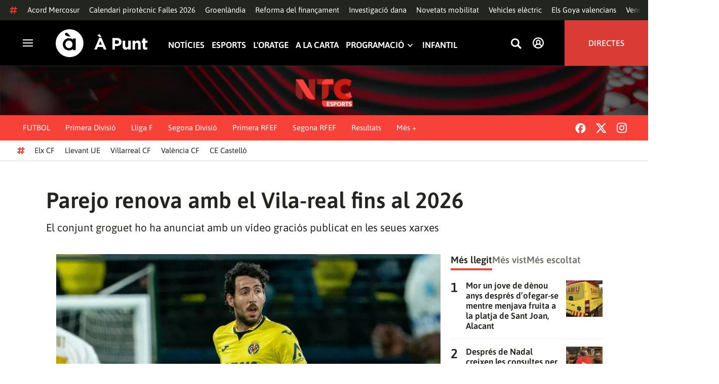

--- FILE ---
content_type: text/html; charset=UTF-8
request_url: https://www.apuntmedia.es/esports/futbol/parejo-renova-vila-real-2026_1_1693779.html
body_size: 51066
content:

<!doctype html>
<html lang="ca">
<head>
    <!-- bbnx generated at 2026-01-18T08:58:43+01:00 -->
    <meta charset="UTF-8">
    <meta name="viewport" content="width=device-width, initial-scale=1.0">
    <meta http-equiv="X-UA-Compatible" content="ie=edge">
    <meta name="generator" content="BBT bCube NX">
    <title>Parejo renova amb el Vila-real fins al 2026 - À Punt</title>
    <meta name="description" content="El Vila-real ha anunciat la renovació de Dani Parejo fins al 2026, dos anys més que el contracte que tenia que finalitzava el pròxim mes de juny.">    <link rel="canonical" href="https://www.apuntmedia.es/esports/futbol/parejo-renova-vila-real-2026_1_1693779.html">                <meta property="article:modified_time" content="2024-03-26T11:32:10+01:00">    <meta property="article:published_time" content="2024-03-26T11:32:10+01:00">    <meta property="article:section" content="Futbol">    <meta property="article:tag" content="Villarreal CF">    <meta name="author" content="À Punt Esports">    <meta http-equiv="Content-Type" content="text/html; charset=UTF-8">    <meta property="fb:app_id" content="3897563810319754">    <meta property="fb:pages" content="207738659768699">    <meta name="generator" content="BBT bCube NX">    <meta name="keywords" content="parejo, renova, vila, real, 2026">    <meta property="og:description" content="El Vila-real ha anunciat la renovació de Dani Parejo fins al 2026, dos anys més que el contracte que tenia que finalitzava el pròxim mes de juny.">    <meta property="og:image" content="https://static.apuntmedia.es/clip/8223a91b-f036-4436-b1a1-1a4bae7caa6c_facebook-aspect-ratio_default_0.jpg">    <meta property="og:site_name" content="À Punt">    <meta property="og:title" content="Parejo renova amb el Vila-real fins al 2026">    <meta property="og:type" content="article">    <meta property="og:url" content="https://www.apuntmedia.es/esports/futbol/parejo-renova-vila-real-2026_1_1693779.html">    <meta name="publisher" content="À Punt">    <meta name="robots" content="index,follow">    <meta name="theme-color" content="#000000">    <meta name="twitter:card" content="summary_large_image">    <meta name="twitter:description" content="El Vila-real ha anunciat la renovació de Dani Parejo fins al 2026, dos anys més que el contracte que tenia que finalitzava el pròxim mes de juny.">    <meta name="twitter:image" content="https://static.apuntmedia.es/clip/8223a91b-f036-4436-b1a1-1a4bae7caa6c_twitter-aspect-ratio_default_0.jpg">    <meta name="twitter:title" content="Parejo renova amb el Vila-real fins al 2026">    <link rel="shortcut icon" href="https://static.apuntmedia.es/apunt/public/file/2024/1014/16/a-punt-ico.ico" type="image/x-icon">    <link rel="shortcut icon" href="https://static.apuntmedia.es/apunt/public/file/2021/0228/09/a-punt-media-56bdeef-2.png">    <link rel="apple-touch-icon" href="https://static.apuntmedia.es/apunt/public/file/2021/1025/07/a-punt-17e865f.png">    <link href="https://www.apuntmedia.es/esports/futbol/parejo-renova-vila-real-2026_1_1693779.amp.html" rel="amphtml">    
    
<!-- Global site tag (gtag.js) - Google Analytics -->

    <!-- Google Tag Manager -->
    <script>(function(w,d,s,l,i){w[l]=w[l]||[];w[l].push({'gtm.start':
                new Date().getTime(),event:'gtm.js'});var f=d.getElementsByTagName(s)[0],
            j=d.createElement(s),dl=l!='dataLayer'?'&l='+l:'';j.async=true;j.src=
            'https://www.googletagmanager.com/gtm.js?id='+i+dl;f.parentNode.insertBefore(j,f);
        })(window,document,'script','dataLayer','GTM-MPXXBXM');</script>
    <!-- End Google Tag Manager -->

                    <script type="application/ld+json">{"@context":"https:\/\/schema.org","@type":"NewsArticle","headline":"Parejo renova amb el Vila-real fins al 2026","url":"https:\/\/www.apuntmedia.es\/esports\/futbol\/parejo-renova-vila-real-2026_1_1693779.html","image":[{"@type":"ImageObject","url":"https:\/\/static.apuntmedia.es\/clip\/8223a91b-f036-4436-b1a1-1a4bae7caa6c_16-9-aspect-ratio_1600w_0.jpg","name":"El jugador del Vila-real Dani Parejo"}],"datePublished":"2024-03-26T10:32:10+00:00","dateModified":"2024-03-26T10:32:10+00:00","publisher":{"@type":"Organization","name":"À Punt","url":"https:\/\/www.apuntmedia.es","logo":{"@type":"ImageObject","url":"https:\/\/www.apuntmedia.es\/static\/logos\/apunt_solid.svg","name":"À Punt"}},"author":[{"@type":"Person","name":"À Punt Esports","image":"https:\/\/static.apuntmedia.es\/apunt\/public\/file\/2025\/0505\/11\/a-punt-esports.png"}],"mainEntityOfPage":"https:\/\/www.apuntmedia.es\/esports\/futbol\/parejo-renova-vila-real-2026_1_1693779.html","isAccessibleForFree":true,"articleSection":["Futbol"],"articleBody":"El Vila-real ha anunciat la renovació de Dani Parejo fins al 2026, dos anys més que el contracte que tenia que finalitzava el pròxim mes de juny. El madrileny finalitzarà contracte amb 37 anys i després de sis temporades en el conjunt groguet. Amb el Vila-real, Parejo ha jugat ja un total de 182 partits amb el submarí en què ha marcat 12 gols i ha repartit 31 assistències. A més, va ser clau en la consecució de l'Europa League la temporada 2020-2021.  El Vila-real ha anunciat la seua renovació amb un graciós vídeo en les seues xarxes socials acompanyat dels seus companys Pepe Reina i Etienne Capoue. ","wordCount":110,"description":"El conjunt groguet ho ha anunciat amb un vídeo graciós publicat en les seues xarxes","keywords":["parejo","renova","vila","real","2026"]}</script>
                    <script type="application/ld+json">{"@context":"https:\/\/schema.org","@type":"NewsMediaOrganization","name":"À Punt","alternateName":"À Punt Mèdia","url":"https:\/\/www.apuntmedia.es","logo":{"@context":"https:\/\/schema.org","@type":"ImageObject","url":"https:\/\/www.apuntmedia.es\/apunt\/logos\/apunt_organization_logo.svg","name":"À Punt"},"sameAs":["https:\/\/www.twitter.com\/apunt_media","https:\/\/www.facebook.com\/apuntmedia","https:\/\/www.youtube.com\/apuntmedia","https:\/\/www.instagram.com\/apunt_media","https:\/\/www.linkedin.com\/company\/apuntmedia"]}</script>
            
                        <!-- Start GPT Tag -->
<script async src='https://securepubads.g.doubleclick.net/tag/js/gpt.js'></script>
<script>
    window.googletag = window.googletag || { cmd: [] };
    window.adMap = {"networkCode":"22526134856\/apunt","segmentation":{"site":"apunt","category":["Futbol","NTC","Esports","\u00c0 Punt Esports","Villarreal CF"],"pageType":"content","contentType":"article","plantilla":"noticia","idioma":"ca","geocont":[],"provincia":[],"tematica":[]},"bannerTop":{"id":1000062,"slotType":"BANNER","adUnitCode":"top2","sizes":"[[728,90],[970,90]]","outOfPage":false,"name":"div-apunt-top2","rtcConfig":"","json":""},"bannerTopAfterHeader":{"id":1000061,"slotType":"BANNER","adUnitCode":"top1","sizes":"[[728,90],[970,90],[970,250],[1024,200],[1280,251],[1664,1000],[1664,251],[1664,1251],[1920,1251]]","outOfPage":false,"name":"div-apunt-top1","rtcConfig":"","json":""},"skyLeft":{"id":1000073,"slotType":"BANNER","adUnitCode":"skyleft","sizes":"[[120,600],[160,600]]","outOfPage":false,"name":"div-apunt-skyleft","rtcConfig":"","json":""},"skyRight":{"id":1000074,"slotType":"BANNER","adUnitCode":"skyright","sizes":"[[120,600],[160,600]]","outOfPage":false,"name":"div-apunt-skyright","rtcConfig":"","json":""},"articleRightColumn":{"id":1000069,"slotType":"BANNER","adUnitCode":"right5","sizes":"[[300,250],[300,300]]","outOfPage":false,"name":"div-apunt-right5","rtcConfig":"","json":""},"outOfPage":null,"rightColumnVideo":{"id":1000069,"slotType":"BANNER","adUnitCode":"right5","sizes":"[[300,250],[300,300]]","outOfPage":false,"name":"div-apunt-right5","rtcConfig":"","json":""},"mobileBottom":null,"list":[{"id":1000087,"slotType":"BANNER","adUnitCode":"noad","sizes":"[[0,0]]","outOfPage":false,"name":"div-apunt-noad","rtcConfig":"","json":""},{"id":1000070,"slotType":"BANNER","adUnitCode":"center1","sizes":"[[300,250],[300,300]]","outOfPage":false,"name":"div-apunt-center1","rtcConfig":"","json":""},{"id":1000071,"slotType":"BANNER","adUnitCode":"center2","sizes":"[[728,90],[970,90]]","outOfPage":false,"name":"div-apunt-center2","rtcConfig":"","json":""}]} || [];
    window.adMapMobile = {"networkCode":"22526134856\/apunt","segmentation":{"site":"apunt","category":["Futbol","NTC","Esports","\u00c0 Punt Esports","Villarreal CF"],"pageType":"content","contentType":"article","plantilla":"noticia","idioma":"ca","geocont":[],"provincia":[],"tematica":[]},"bannerTop":{"id":1000076,"slotType":"BANNER","adUnitCode":"mtop2","sizes":"[[320,100],[320,50],[300,100],[300,50]]","outOfPage":false,"name":"div-apunt-mtop2","rtcConfig":"{'vendors': {'prebidappnexus': {'PLACEMENT_ID': '22666456'}}, 'aps': {'PUB_ID': '600', 'PUB_UUID': '65e29bb2-4e30-42f0-940e-a1dd05cef336', 'CONSENT_STRING': 'CONSENT_STRING', 'PARAMS':{'amp':'1'}}, 'timeoutMillis': 500}","json":""},"bannerTopAfterHeader":null,"skyLeft":null,"skyRight":null,"articleRightColumn":null,"outOfPage":null,"rightColumnVideo":null,"mobileBottom":{"id":1000064,"slotType":"BANNER","adUnitCode":"sticky","sizes":"[[320,50],[320,100]]","outOfPage":false,"name":"div-apunt-sticky","rtcConfig":"","json":""},"list":[{"id":1000079,"slotType":"BANNER","adUnitCode":"mright2","sizes":"[[300,250],[300,300]]","outOfPage":false,"name":"div-apunt-mright2","rtcConfig":"{'vendors': {'prebidappnexus': {'PLACEMENT_ID': '22666457'}}, 'aps': {'PUB_ID': '600', 'PUB_UUID': '65e29bb2-4e30-42f0-940e-a1dd05cef336', 'CONSENT_STRING': 'CONSENT_STRING', 'PARAMS':{'amp':'1'}}, 'timeoutMillis': 500}","json":""},{"id":1000083,"slotType":"BANNER","adUnitCode":"mcenter1","sizes":"[[300,600]]","outOfPage":false,"name":"div-apunt-mcenter1","rtcConfig":"","json":""},{"id":1000084,"slotType":"BANNER","adUnitCode":"mcenter2","sizes":"[[300,250],[300,300]]","outOfPage":false,"name":"div-apunt-mcenter2","rtcConfig":"","json":""}]} || [];
</script>
<!-- End GPT Tag -->
            <!-- Google GPT Didomi CMP -->
<script type="didomi/javascript" data-vendor-raw="didomi:google" data-purposes="cookies" async
        src="https://securepubads.g.doubleclick.net/tag/js/gpt.js"></script>
<!-- End Didomi CMP -->

<script type="text/javascript">
    window.didomiConfig = {
        app: {
            vendors: {
                didomi: [
                    'google'
                ]
            }
        },
        integrations: {
            vendors: {
                google: {
                    enable: true,
                    eprivacy: true,
                    refresh: false // Tell the SDK to never load/refresh ads and only share consent with Google
                }
            },
            refreshOnConsent: false // by default, ads are reloaded after consent is given
        },
        tagManager: {
            provider: 'gtm'
        }
    };
</script>

<!-- Didomi CMP -->
<script type="text/javascript">window.gdprAppliesGlobally=true;(function(){function a(e){if(!window.frames[e]){if(document.body&&document.body.firstChild){var t=document.body;var n=document.createElement("iframe");n.style.display="none";n.name=e;n.title=e;t.insertBefore(n,t.firstChild)}
    else{setTimeout(function(){a(e)},5)}}}function e(n,r,o,c,s){function e(e,t,n,a){if(typeof n!=="function"){return}if(!window[r]){window[r]=[]}var i=false;if(s){i=s(e,t,n)}if(!i){window[r].push({command:e,parameter:t,callback:n,version:a})}}e.stub=true;function t(a){if(!window[n]||window[n].stub!==true){return}if(!a.data){return}
        var i=typeof a.data==="string";var e;try{e=i?JSON.parse(a.data):a.data}catch(t){return}if(e[o]){var r=e[o];window[n](r.command,r.parameter,function(e,t){var n={};n[c]={returnValue:e,success:t,callId:r.callId};a.source.postMessage(i?JSON.stringify(n):n,"*")},r.version)}}
        if(typeof window[n]!=="function"){window[n]=e;if(window.addEventListener){window.addEventListener("message",t,false)}else{window.attachEvent("onmessage",t)}}}e("__tcfapi","__tcfapiBuffer","__tcfapiCall","__tcfapiReturn");a("__tcfapiLocator");(function(e){
        var t=document.createElement("script");t.id="spcloader";t.type="text/javascript";t.async=true;t.src="https://sdk.privacy-center.org/"+e+"/loader.js?target="+document.location.hostname;t.charset="utf-8";var n=document.getElementsByTagName("script")[0];n.parentNode.insertBefore(t,n)})("676198e3-0f46-469b-acb3-a09eac21dadb")})();</script>
<!-- End Didomi CMP -->

<script>
    window.googletag = window.googletag || { cmd: [] };
    window.adMap = {"networkCode":"22526134856\/apunt","segmentation":{"site":"apunt","category":["Futbol","NTC","Esports","\u00c0 Punt Esports","Villarreal CF"],"pageType":"content","contentType":"article","plantilla":"noticia","idioma":"ca","geocont":[],"provincia":[],"tematica":[]},"bannerTop":{"id":1000062,"slotType":"BANNER","adUnitCode":"top2","sizes":"[[728,90],[970,90]]","outOfPage":false,"name":"div-apunt-top2","rtcConfig":"","json":""},"bannerTopAfterHeader":{"id":1000061,"slotType":"BANNER","adUnitCode":"top1","sizes":"[[728,90],[970,90],[970,250],[1024,200],[1280,251],[1664,1000],[1664,251],[1664,1251],[1920,1251]]","outOfPage":false,"name":"div-apunt-top1","rtcConfig":"","json":""},"skyLeft":{"id":1000073,"slotType":"BANNER","adUnitCode":"skyleft","sizes":"[[120,600],[160,600]]","outOfPage":false,"name":"div-apunt-skyleft","rtcConfig":"","json":""},"skyRight":{"id":1000074,"slotType":"BANNER","adUnitCode":"skyright","sizes":"[[120,600],[160,600]]","outOfPage":false,"name":"div-apunt-skyright","rtcConfig":"","json":""},"articleRightColumn":{"id":1000069,"slotType":"BANNER","adUnitCode":"right5","sizes":"[[300,250],[300,300]]","outOfPage":false,"name":"div-apunt-right5","rtcConfig":"","json":""},"outOfPage":null,"rightColumnVideo":{"id":1000069,"slotType":"BANNER","adUnitCode":"right5","sizes":"[[300,250],[300,300]]","outOfPage":false,"name":"div-apunt-right5","rtcConfig":"","json":""},"mobileBottom":null,"list":[{"id":1000087,"slotType":"BANNER","adUnitCode":"noad","sizes":"[[0,0]]","outOfPage":false,"name":"div-apunt-noad","rtcConfig":"","json":""},{"id":1000070,"slotType":"BANNER","adUnitCode":"center1","sizes":"[[300,250],[300,300]]","outOfPage":false,"name":"div-apunt-center1","rtcConfig":"","json":""},{"id":1000071,"slotType":"BANNER","adUnitCode":"center2","sizes":"[[728,90],[970,90]]","outOfPage":false,"name":"div-apunt-center2","rtcConfig":"","json":""}]} || [];
    window.adMapMobile = {"networkCode":"22526134856\/apunt","segmentation":{"site":"apunt","category":["Futbol","NTC","Esports","\u00c0 Punt Esports","Villarreal CF"],"pageType":"content","contentType":"article","plantilla":"noticia","idioma":"ca","geocont":[],"provincia":[],"tematica":[]},"bannerTop":{"id":1000076,"slotType":"BANNER","adUnitCode":"mtop2","sizes":"[[320,100],[320,50],[300,100],[300,50]]","outOfPage":false,"name":"div-apunt-mtop2","rtcConfig":"{'vendors': {'prebidappnexus': {'PLACEMENT_ID': '22666456'}}, 'aps': {'PUB_ID': '600', 'PUB_UUID': '65e29bb2-4e30-42f0-940e-a1dd05cef336', 'CONSENT_STRING': 'CONSENT_STRING', 'PARAMS':{'amp':'1'}}, 'timeoutMillis': 500}","json":""},"bannerTopAfterHeader":null,"skyLeft":null,"skyRight":null,"articleRightColumn":null,"outOfPage":null,"rightColumnVideo":null,"mobileBottom":{"id":1000064,"slotType":"BANNER","adUnitCode":"sticky","sizes":"[[320,50],[320,100]]","outOfPage":false,"name":"div-apunt-sticky","rtcConfig":"","json":""},"list":[{"id":1000079,"slotType":"BANNER","adUnitCode":"mright2","sizes":"[[300,250],[300,300]]","outOfPage":false,"name":"div-apunt-mright2","rtcConfig":"{'vendors': {'prebidappnexus': {'PLACEMENT_ID': '22666457'}}, 'aps': {'PUB_ID': '600', 'PUB_UUID': '65e29bb2-4e30-42f0-940e-a1dd05cef336', 'CONSENT_STRING': 'CONSENT_STRING', 'PARAMS':{'amp':'1'}}, 'timeoutMillis': 500}","json":""},{"id":1000083,"slotType":"BANNER","adUnitCode":"mcenter1","sizes":"[[300,600]]","outOfPage":false,"name":"div-apunt-mcenter1","rtcConfig":"","json":""},{"id":1000084,"slotType":"BANNER","adUnitCode":"mcenter2","sizes":"[[300,250],[300,300]]","outOfPage":false,"name":"div-apunt-mcenter2","rtcConfig":"","json":""}]} || [];
</script>
            
                        <style>
                :root {
                                            --background-color: #F7423A;
                                                                --text-color: #FFFFFF;
                                                                --background-accent-color: #F7423A;
                                                                --text-accent-color: #FFFFFF;
                                    }
            </style>
            
    <link rel="stylesheet" href="/apunt/59.css">
    <link rel="stylesheet" href="/apunt/app.h-2b143f6321a4096c37d7.css">


    <style type="text/css">
        @font-face {
            font-family: 'Londrina'; font-weight: 100; font-display : swap;
            src: url("/apunt/cssFonts/LondrinaSolid-Thin.h-c6579bf4a08fd5508ce87b767d9751a7.ttf"); }
        @font-face {
            font-family: 'Londrina'; font-weight: 300; font-display : swap;
            src: url("/apunt/cssFonts/LondrinaSolid-Light.h-ac7f0bd7f20fde44a7589455b1906d05.ttf"); }
        @font-face {
            font-family: 'Londrina'; font-weight: 400; font-display : swap;
            src: url("/apunt/cssFonts/LondrinaSolid-Regular.h-45c6af7efc02088cf9ac19b2b2bd0775.ttf"); }
        @font-face {
            font-family: 'Londrina'; font-weight: 900; font-display : swap;
            src: url("/apunt/cssFonts/LondrinaSolid-Black.h-4c308e5dce4950ba70832a20e12e91a5.ttf"); }
        @font-face {
            font-family: 'Vision'; font-weight: 400; font-display : swap;
            src: url("/apunt/cssFonts/Vision-Regular.h-70199a8eb0603913864b56e4a6af1bec.otf"); }
        @font-face {
            font-family: 'Vision'; font-weight: 800; font-display : swap;
            src: url("/apunt/cssFonts/Vision-Bold.h-9ec35cc8f7df663925647fc440623ba3.otf"); }
        @font-face {
            font-family: 'Vision'; font-weight: 900; font-display : swap;
            src: url("/apunt/cssFonts/Vision-Heavy.h-8efdb20b45d25495870e1d002f991f8d.otf"); }
        @font-face {
            font-family: 'Asap'; font-weight: 400; font-display : swap;
            src: url("/apunt/cssFonts/Asap-Regular.h-255801be263b63c5768d6b3fdff8ad1a.ttf"); }
        @font-face {
            font-family: 'Asap'; font-weight: 500; font-display : swap;
            src: url("/apunt/cssFonts/Asap-Medium.h-76bc3b0c3e421d9cb07b12a6ea71ca17.ttf"); }
        @font-face {
            font-family: 'Asap'; font-weight: 600; font-display : swap;
            src: url("/apunt/cssFonts/Asap-SemiBold.h-ba13b880e059bb2f21f467dd4441b947.ttf"); }
        @font-face {
            font-family: 'Asap'; font-weight: 700; font-display : swap;
            src: url("/apunt/cssFonts/Asap-Bold.h-ecd82e7c74914bb90fd83411abf89e16.ttf"); }
        @font-face {
            font-family: 'Montserrat'; font-weight: 400; font-display : swap;
            src: url("/apunt/cssFonts/Montserrat-Regular.h-ee6539921d713482b8ccd4d0d23961bb.ttf"); }
        @font-face {
            font-family: 'Montserrat'; font-weight: 500; font-display : swap;
            src: url("/apunt/cssFonts/Montserrat-Medium.h-c8b6e083af3f94009801989c3739425e.ttf"); }
        @font-face {
            font-family: 'Montserrat'; font-weight: 600; font-display : swap;
            src: url("/apunt/cssFonts/Montserrat-SemiBold.h-c641dbee1d75892e4d88bdc31560c91b.ttf"); }
        @font-face {
            font-family: 'Montserrat'; font-weight: 700; font-display : swap;
            src: url("/apunt/cssFonts/Montserrat-Bold.h-ade91f473255991f410f61857696434b.ttf"); }
        @font-face {
            font-family: 'HVD Poster'; font-display : swap;
            src: url("/apunt/cssFonts/HVDPoster.h-2007a903e5ce631df6f7699e2037f1c7.woff2"); }
    </style>

                <link href="https://secure.widget.cloud.opta.net/v3/css/v3.football.opta-widgets.css" rel="stylesheet" type="text/css">    <link href="https://use.fontawesome.com/releases/v5.12.1/css/all.css" rel="stylesheet" type="text/css">    <link href="https://rweb.apuntmedia.es/css/esports-widgets.css" rel="stylesheet" type="text/css">    <link href="https://rweb.apuntmedia.es/css/general.css" rel="stylesheet" type="text/css">    <link href="https://rweb.apuntmedia.es/css/esports.css" rel="stylesheet" type="text/css">    
        <link rel="modulepreload" href="/apunt/vendor.h-2b143f6321a4096c37d7.js" as="script">
    <link rel="modulepreload" href="/apunt/app.h-2b143f6321a4096c37d7.js" as="script">
                <script src="https://secure.widget.cloud.opta.net/v3/v3.opta-widgets.js" type="text/javascript"></script>    <script src="https://rweb.apuntmedia.es/widgets/esports/opta-settings.js" type="text/javascript"></script>        
    <link href="https://api.mapbox.com/mapbox-gl-js/v3.8.0/mapbox-gl.css" rel="stylesheet">
    <script src="https://api.mapbox.com/mapbox-gl-js/v3.8.0/mapbox-gl.js"></script>

</head>

<body class="web-mode apunt">

<!-- Global site tag (gtag.js) - Google Analytics -->

    <!-- Google Tag Manager (noscript) -->
    <noscript><iframe src="https://www.googletagmanager.com/ns.html?id=GTM-MPXXBXM"
                      height="0" width="0" style="display:none;visibility:hidden"></iframe></noscript>
    <!-- End Google Tag Manager (noscript) -->

<!-- Begin comScore Tag -->
<script>
    var _comscore = _comscore || [];
    _comscore.push({ c1: "2", c2: "28876333"});
    (function() {
        var s = document.createElement("script"), el = document.getElementsByTagName("script")[0]; s.async = true;
        s.src = "https://sb.scorecardresearch.com/cs/28876333/beacon.js";
        el.parentNode.insertBefore(s, el);
    })();
</script>
<noscript>
    <img src="https://sb.scorecardresearch.com/p?c1=2&c2=28876333&cv=3.6&cj=1" alt="comScore">
</noscript>
    <!-- End comScore Tag -->

<div id="app">
    <page-variables :content-id="1693779" :site="&quot;apunt&quot;" :preview="false"></page-variables>
                                    <!-- GPT AdSlot  for Ad unit 'apunt/top2' ### Size: [[728,90],[970,90]] -->
            <ap-advertising-position type="bannerTop"></ap-advertising-position>
            <!-- End AdSlot  -->
                    
            <div class="top_container">
            <nav aria-label="Saltar al contingut"><a href="#content-body" tabindex="0" class="sr-only gl-accessibility">Anar al contingut</a></nav>
                              
<div class="hot-topics-global">
    <div class="hot-topics-wrapper-full">
        <div class="hot-topics-icon">
            <svg height="14" viewBox="0 0 15 14" width="15" xmlns="http://www.w3.org/2000/svg"><path d="m11.2299196.00086348c.0732784.0022952.1484786.00929582.2248581.02097339.6110499.09342011 1.058146.46132697 1.0024983.82467794l-.3347732 2.18467805 2.2120582-.00273376c.3679563-.0004115.6647127.49648169.6654402 1.11398706.0006902.61750536-.2947517 1.11492016-.662708 1.11534005l-2.5563358.00318935-.5317935 3.46951658 2.2189004-.00227794c.3679563-.00041197.6647127.49648169.6654366 1.11398705.000691.61750535-.2952151 1.11492015-.6631481 1.11534005l-2.5628743.0027338-.3876887 2.5305799c-.0556663.3633277-.59257858.5809277-1.20362852.4875006-.61104994-.0934201-1.05814598-.461327-1.00249833-.8246779l.33568398-2.1910699-3.51376483.0041006-.38675465 2.5240482c-.05566633.3633276-.59213488.5809277-1.20316147.4875006-.61104993-.0934202-1.05861302-.461327-1.00294202-.824678l.33477327-2.184678-2.21205823.0027337c-.36795635.0004115-.66471267-.4964817-.66543779-1.11398703-.00069024-.61750537.29474926-1.11492016.66270562-1.11534006l2.55633572-.00318912.53179349-3.46951657-2.21890034.00227794c-.36795636.00041196-.66471268-.49648169-.66543659-1.11398706-.00068888-.61750536.2952151-1.11492015.6631481-1.11534005l2.56240722-.00273377.38813242-2.53057996c.04870745-.31790877.4659177-.52403161.97877277-.50800553.07326435.00228844.14847391.00882507.2248534.02050287.61104994.09342012 1.05814598.46132697 1.00249833.82467795l-.33568399 2.19106981 3.51376483-.00410053.38675461-2.52404823c.0487075-.31790877.465871-.52442817.9787728-.50847208zm-1.70713811 5.2624922-3.51423187.00410053-.53088277 3.46951658 3.51376483-.00410053z"/></svg>
        </div>
        <div class="hot-topics-global-swipe">
            <nav class="hot-topics-wrapper-global">
                                                        <a
                                                    href="https://www.apuntmedia.es/noticies/economia/mercosur-ue-firmen-hui-seu-esperat-acord-comercial-plena-onada-proteccionista_1_1841216.html"
                                                                                    title="Acord Mercosur"                                             >Acord Mercosur</a>
                                                        <a
                                                    href="https://www.apuntmedia.es/noticies/cultura/consulta-calendari-pirotecnic-falles-valencia-2026_1_1841229.html"
                                                                                    title="Calendari pirotècnic Falles 2026"                                             >Calendari pirotècnic Falles 2026</a>
                                                        <a
                                                    href="https://www.apuntmedia.es/noticies/mon/trump-anuncia-aranzels-als-paisos-europeus-tinguen-tropes-groenlandia-compre-l-illa_1_1841285.html"
                                                                                    title="Groenlàndia"                                             >Groenlàndia</a>
                                                        <a
                                                    href="https://www.apuntmedia.es/temes/reforma-del-financament/"
                                                                                    title="Reforma del finançament"                                             >Reforma del finançament</a>
                                                        <a
                                                    href="https://www.apuntmedia.es/temes/dana-2024/"
                                                                                    title="Investigació dana"                                             >Investigació dana</a>
                                                        <a
                                                    href="https://www.apuntmedia.es/noticies/economia/video-son-tots-descomptes-transport-public-l-any-2026_1_1840113.html"
                                                                                    title="Novetats mobilitat"                                             >Novetats mobilitat</a>
                                                        <a
                                                    href="https://www.apuntmedia.es/noticies/societat/creixen-un-23-punts-recarrega-comunitat-valenciana-nomes-un-any_1_1840222.html"
                                                                                    title="Vehicles elèctric"                                             >Vehicles elèctric</a>
                                                        <a
                                                    href="https://www.apuntmedia.es/noticies/cultura/cena-una-quinta-portuguesa-participacio-d-a-punt-favorites-als-goya_1_1840307.html"
                                                                                    title="Els Goya valencians"                                             >Els Goya valencians</a>
                                                        <a
                                                    href="https://www.apuntmedia.es/temes/venec/"
                                                                                    title="Veneçuela"                                             >Veneçuela</a>
                                                        <a
                                                    href="https://www.apuntmedia.es/temes/trump/"
                                                                                    title="Trump"                                             >Trump</a>
                                                        <a
                                                    href="https://www.apuntmedia.es/oratge/"
                                                                                    title="L&#039;oratge"                                             >L&#039;oratge</a>
                                                        <a
                                                    href="https://www.apuntmedia.es/sala-de-premsa/"
                                                                                    title="En la tele d&#039;À Punt"                                             >En la tele d&#039;À Punt</a>
                                                        <a
                                                    href="https://www.apuntmedia.es/podcast/"
                                                                                    title="À Punt Ràdio"                                             >À Punt Ràdio</a>
                                                        <a
                                                    href="https://profile.google.com/cp/Cg0vZy8xMWR4ZHowNHFk"
                                                                                    title="Google Discover"                                             >Google Discover</a>
                            </nav>
        </div>
    </div>
</div>

<ap-header inline-template>
    <header class="ap-header apunt"
            :class="{
            'sticky': this.headerSticky,
            'stickeable': this.headerStickable,
            'open_menu': this.openMenu,
            'opened': this.opened,
            'open_search': this.openSearch }">
        <button class="burger" aria-expanded="false" @click.stop="toggleMenu" aria-label="Obrir navegació">
            <span class="sr-only">Obrir navegació</span>
            <span class="bar"></span>
            <span class="bar"></span>
            <span class="bar"></span>
        </button>
        <a href="/" class="logo" title="Ves a À Punt">
            <svg height="55" viewBox="0 0 182 55" width="182" xmlns="http://www.w3.org/2000/svg"><path d="m27.4102237 0c15.1374695 0 27.4096385 12.3120397 27.4096385 27.5s-12.272169 27.5-27.4096385 27.5c-15.1386398 0-27.4102237-12.3120397-27.4102237-27.5s12.2715839-27.5 27.4102237-27.5zm-1.1281572 17.6580585c-6.9766355 0-12.0804646 5.3169449-12.2335245 11.8045688l-.0035378.3002449v.0874694l.0035085.2982404c.1517937 6.4435567 5.213487 11.6756629 12.1434463 11.6756629 3.0144594 0 5.879611-.9812987 7.7179386-2.6109375l.2156144-.1986474v2.188494h5.4766617v-22.8946526h-5.4766617v2.0963284l-.2153821-.1948062c-1.8344884-1.5978042-4.6490484-2.5519651-7.6280634-2.5519651zm110.9024575 4.9093767v9.7660369c0 2.3516917 1.10645 3.5598249 2.994611 3.5598249 1.887576 0 3.092324-1.2081332 3.092324-3.5598249v-9.7660369h4.948304v17.5067776h-4.948304v-2.4826022c-1.138631 1.4699541-2.603755 2.8095848-5.11038 2.8095848-3.744141 0-5.924859-2.4826022-5.924859-6.4997331v-11.3340271zm39.879284-4.4417388v4.4750241h4.101645v4.2460775h-4.101645v7.4789198c0 1.1435585.487399 1.6989006 1.595019 1.6989006.912192 0 1.725499-.2289465 2.442263-.6205038v3.9842566c-1.042087.6205038-2.24625 1.0126481-3.906802 1.0126481-3.027962 0-5.07937-1.2087202-5.07937-5.2587256v-8.2954957h-2.082418v-4.2460775h2.082418v-4.4750241zm-86.5317817-1.0776336 9.7661287 23.02615h-5.2414466l-2.084174-5.1278151h-9.6350628l-2.083589 5.1278151h-5.1103806l9.7655431-23.02615zm30.7319707.1634326c5.436874 0 8.724627 3.2334294 8.724627 7.9039385v.0651617c0 5.2915999-4.102231 8.034849-9.212611 8.034849h-3.809089v6.859003h-5.013251v-22.8629522zm40.628756 5.0295442c3.74414 0 5.924858 2.4826022 5.924858 6.4997332v11.33344h-4.947719v-9.7654499c0-2.3522788-1.107035-3.560412-2.995196-3.560412s-3.092324 1.2081332-3.092324 3.560412v9.7654499h-4.948304v-17.5067776h4.948304v2.4826022c1.139216-1.4699541 2.60434-2.8089978 5.110381-2.8089978zm-135.7452626.0646334c4.0706458 0 6.9482868 3.244643 7.0617642 7.2133348l.0034804.2438644v.0874694l-.0033515.2434858c-.1070997 3.8819137-2.7738834 7.0810418-6.9723708 7.0810418-4.024243 0-6.9002697-3.2408142-7.0159825-7.1658166l-.0036233-.2461804v-.0880563l.0033526-.2461621c.1071264-3.9238527 2.7740973-7.1229808 6.9267309-7.1229808zm62.0083902.7848169-3.0279619 7.4137582h6.0547537zm32.6850794-1.3393959h-3.874036v6.9899136h3.97175c2.506626 0 3.97175-1.5028285 3.97175-3.4623759v-.0651617c0-2.2536557-1.562253-3.462376-4.069464-3.462376zm-34.2157361-12.11737642 3.6786081 5.78119332h-3.7757369l-4.1671778-3.9190949zm-65.6318222-2.82390864c-.7729348 0-1.4276767.27532288-1.9460872.80366101-.5166552.52598997-.7782009 1.18758673-.7782009 1.95896041 0 .62872234.2001088 1.19052194.5944752 1.66661334.3633555.4385206.9192132.8353613 1.7600212 1.1969794 1.2607244.541929 5.0732268 1.8235422 5.3031299 1.9007181l.0108703.0036473h3.7143l-5.1144764-5.48473688-.2052865-.21746339c-.6067457-.62929827-1.1323999-1.05313113-1.6021289-1.33526369-.5593685-.33696232-1.1438968-.4931156-1.7366167-.4931156z" fill="#fff" fill-rule="evenodd"/></svg>
        </a>

        <div id="burgerMenu">
            <nav id="burgerNav" aria-label="Navegació principal">
                                                        <ap-header-navigation :navigation="[{&quot;link&quot;:{&quot;text&quot;:&quot;Not\u00edcies&quot;,&quot;title&quot;:&quot;Not\u00edcies&quot;,&quot;href&quot;:&quot;https:\/\/www.apuntmedia.es\/noticies\/&quot;,&quot;target&quot;:null,&quot;rel&quot;:null},&quot;children&quot;:[]},{&quot;link&quot;:{&quot;text&quot;:&quot;Esports&quot;,&quot;title&quot;:&quot;Esports&quot;,&quot;href&quot;:&quot;https:\/\/www.apuntmedia.es\/esports\/&quot;,&quot;target&quot;:null,&quot;rel&quot;:null},&quot;children&quot;:[]},{&quot;link&quot;:{&quot;text&quot;:&quot;L&#039;oratge&quot;,&quot;title&quot;:&quot;L&#039;oratge&quot;,&quot;href&quot;:&quot;https:\/\/www.apuntmedia.es\/oratge\/&quot;,&quot;target&quot;:null,&quot;rel&quot;:null},&quot;children&quot;:[]},{&quot;link&quot;:{&quot;text&quot;:&quot;A la carta&quot;,&quot;title&quot;:&quot;A la carta&quot;,&quot;href&quot;:&quot;https:\/\/www.apuntmedia.es\/alacarta\/&quot;,&quot;target&quot;:null,&quot;rel&quot;:null},&quot;children&quot;:[]},{&quot;link&quot;:{&quot;text&quot;:&quot;Programaci\u00f3&quot;,&quot;title&quot;:&quot;Programaci\u00f3&quot;,&quot;href&quot;:&quot;&quot;,&quot;target&quot;:null,&quot;rel&quot;:null},&quot;children&quot;:[{&quot;link&quot;:{&quot;text&quot;:&quot;Televisi\u00f3&quot;,&quot;title&quot;:&quot;Televisi\u00f3&quot;,&quot;href&quot;:&quot;\/programacio\/tv\/hui&quot;,&quot;target&quot;:null,&quot;rel&quot;:null},&quot;children&quot;:[]},{&quot;link&quot;:{&quot;text&quot;:&quot;R\u00e0dio&quot;,&quot;title&quot;:&quot;R\u00e0dio&quot;,&quot;href&quot;:&quot;\/programacio\/radio\/hui&quot;,&quot;target&quot;:null,&quot;rel&quot;:null},&quot;children&quot;:[]},{&quot;link&quot;:{&quot;text&quot;:&quot;En l\u00ednia&quot;,&quot;title&quot;:&quot;En l\u00ednia&quot;,&quot;href&quot;:&quot;\/programacio\/internet\/hui&quot;,&quot;target&quot;:null,&quot;rel&quot;:null},&quot;children&quot;:[]}]},{&quot;link&quot;:{&quot;text&quot;:&quot;Infantil&quot;,&quot;title&quot;:&quot;Infantil&quot;,&quot;href&quot;:&quot;https:\/\/lacolla.apuntmedia.es\/&quot;,&quot;target&quot;:null,&quot;rel&quot;:null},&quot;children&quot;:[]}]"></ap-header-navigation>
                            </nav>
        </div>

        <button class="search" aria-expanded="false" @click.stop="toggleSearch" aria-label="Busca continguts">
            <svg height="24" viewBox="0 0 24 24" width="24" xmlns="http://www.w3.org/2000/svg"><path d="m10.33 2c4.611-.018 8.367 3.718 8.395 8.35.002 1.726-.511 3.332-1.395 4.67l5.67 5.672-2.288 2.308-5.66-5.662c-1.337.916-2.95 1.454-4.69 1.462-4.612 0-8.352-3.751-8.362-8.384-.009-4.632 3.718-8.398 8.33-8.416zm.033 2.888c-3.022-.002-5.477 2.454-5.488 5.492-.011 3.039 2.426 5.513 5.448 5.533 2.95.019 5.371-2.305 5.514-5.24l.006-.221c.019-3.059-2.437-5.548-5.48-5.564z"/></svg>
        </button>

        <ap-header-user-button class="user"></ap-header-user-button>

                    <ap-aside-streamings></ap-aside-streamings>
        
        <transition :name="transitionName" mode="out-in">
        <div v-if="openMenu || openSearch"
             v-click-outside="closeMenuAndSearch"
             class="bmenu">
            <div class="bmenu-wrapper">
                <div class="bmenu-header">
                    <a href="/" class="bmenu-header--logo" aria-hidden="true" title="Buscar continguts">
                        <svg height="55" viewBox="0 0 182 55" width="182" xmlns="http://www.w3.org/2000/svg"><path d="m27.4102237 0c15.1374695 0 27.4096385 12.3120397 27.4096385 27.5s-12.272169 27.5-27.4096385 27.5c-15.1386398 0-27.4102237-12.3120397-27.4102237-27.5s12.2715839-27.5 27.4102237-27.5zm-1.1281572 17.6580585c-6.9766355 0-12.0804646 5.3169449-12.2335245 11.8045688l-.0035378.3002449v.0874694l.0035085.2982404c.1517937 6.4435567 5.213487 11.6756629 12.1434463 11.6756629 3.0144594 0 5.879611-.9812987 7.7179386-2.6109375l.2156144-.1986474v2.188494h5.4766617v-22.8946526h-5.4766617v2.0963284l-.2153821-.1948062c-1.8344884-1.5978042-4.6490484-2.5519651-7.6280634-2.5519651zm110.9024575 4.9093767v9.7660369c0 2.3516917 1.10645 3.5598249 2.994611 3.5598249 1.887576 0 3.092324-1.2081332 3.092324-3.5598249v-9.7660369h4.948304v17.5067776h-4.948304v-2.4826022c-1.138631 1.4699541-2.603755 2.8095848-5.11038 2.8095848-3.744141 0-5.924859-2.4826022-5.924859-6.4997331v-11.3340271zm39.879284-4.4417388v4.4750241h4.101645v4.2460775h-4.101645v7.4789198c0 1.1435585.487399 1.6989006 1.595019 1.6989006.912192 0 1.725499-.2289465 2.442263-.6205038v3.9842566c-1.042087.6205038-2.24625 1.0126481-3.906802 1.0126481-3.027962 0-5.07937-1.2087202-5.07937-5.2587256v-8.2954957h-2.082418v-4.2460775h2.082418v-4.4750241zm-86.5317817-1.0776336 9.7661287 23.02615h-5.2414466l-2.084174-5.1278151h-9.6350628l-2.083589 5.1278151h-5.1103806l9.7655431-23.02615zm30.7319707.1634326c5.436874 0 8.724627 3.2334294 8.724627 7.9039385v.0651617c0 5.2915999-4.102231 8.034849-9.212611 8.034849h-3.809089v6.859003h-5.013251v-22.8629522zm40.628756 5.0295442c3.74414 0 5.924858 2.4826022 5.924858 6.4997332v11.33344h-4.947719v-9.7654499c0-2.3522788-1.107035-3.560412-2.995196-3.560412s-3.092324 1.2081332-3.092324 3.560412v9.7654499h-4.948304v-17.5067776h4.948304v2.4826022c1.139216-1.4699541 2.60434-2.8089978 5.110381-2.8089978zm-135.7452626.0646334c4.0706458 0 6.9482868 3.244643 7.0617642 7.2133348l.0034804.2438644v.0874694l-.0033515.2434858c-.1070997 3.8819137-2.7738834 7.0810418-6.9723708 7.0810418-4.024243 0-6.9002697-3.2408142-7.0159825-7.1658166l-.0036233-.2461804v-.0880563l.0033526-.2461621c.1071264-3.9238527 2.7740973-7.1229808 6.9267309-7.1229808zm62.0083902.7848169-3.0279619 7.4137582h6.0547537zm32.6850794-1.3393959h-3.874036v6.9899136h3.97175c2.506626 0 3.97175-1.5028285 3.97175-3.4623759v-.0651617c0-2.2536557-1.562253-3.462376-4.069464-3.462376zm-34.2157361-12.11737642 3.6786081 5.78119332h-3.7757369l-4.1671778-3.9190949zm-65.6318222-2.82390864c-.7729348 0-1.4276767.27532288-1.9460872.80366101-.5166552.52598997-.7782009 1.18758673-.7782009 1.95896041 0 .62872234.2001088 1.19052194.5944752 1.66661334.3633555.4385206.9192132.8353613 1.7600212 1.1969794 1.2607244.541929 5.0732268 1.8235422 5.3031299 1.9007181l.0108703.0036473h3.7143l-5.1144764-5.48473688-.2052865-.21746339c-.6067457-.62929827-1.1323999-1.05313113-1.6021289-1.33526369-.5593685-.33696232-1.1438968-.4931156-1.7366167-.4931156z" fill="#fff" fill-rule="evenodd"/></svg>
                    </a>
                    <button class="bmenu-header--close" @click="closeMenuAndSearch">
                        <svg height="10" viewBox="0 0 12 10" width="12" xmlns="http://www.w3.org/2000/svg"><path d="m17 8.00714286-1.0071429-1.00714286-3.9928571 3.9928571-3.99285714-3.9928571-1.00714286 1.00714286 3.9928571 3.99285714-3.9928571 3.9928571 1.00714286 1.0071429 3.99285714-3.9928571 3.9928571 3.9928571 1.0071429-1.0071429-3.9928571-3.9928571z" transform="translate(-6 -7)"/></svg>
                    </button>
                    <div class="bmenu-search">
                        <div class="bmenu-search--form">
                            <input id="searchcontent" ref="inputmenu" type="text" name="text"
                                   placeholder="Buscar continguts"
                                   @keyup.enter="resultsByInput"
                                   @keyup.escape="closeMenuAndSearch">
                            <label for="searchcontent" class="sr-only">Buscar continguts</label>
                            <button @click="resultsByInput"><svg height="24" viewBox="0 0 24 24" width="24" xmlns="http://www.w3.org/2000/svg"><path d="m10.33 2c4.611-.018 8.367 3.718 8.395 8.35.002 1.726-.511 3.332-1.395 4.67l5.67 5.672-2.288 2.308-5.66-5.662c-1.337.916-2.95 1.454-4.69 1.462-4.612 0-8.352-3.751-8.362-8.384-.009-4.632 3.718-8.398 8.33-8.416zm.033 2.888c-3.022-.002-5.477 2.454-5.488 5.492-.011 3.039 2.426 5.513 5.448 5.533 2.95.019 5.371-2.305 5.514-5.24l.006-.221c.019-3.059-2.437-5.548-5.48-5.564z"/></svg></button>
                            <div v-if="!searchIsValid" class="form-error">
                                <span class="form-error--icon icon" v-html="iconInfoNegative"></span>
                                <span class="form-error--text" v-text="$t('search.error')"></span>
                            </div>
                        </div>
                    </div>
                </div>
                <div class="bmenu-body">
                                        <div class="bmenu-menu">
                                                                                                                                                                                                        
                            <div class="bmenu-menu-item" style="--burger-menu-color: #63bab2;">
                                                            <a href="https://www.apuntmedia.es/noticies/"
                                                                                                           class="bmenu-menu-item__title">
                                                            Actualitat
                                                                                            </a>
                            
                                                            <div class="bmenu-menu-item__navigation">
                                                                                                                                                                <a class="bmenu-menu-item__link" href="https://www.apuntmedia.es/noticies/"
                                                                                                                                            >
                                                <span class="bmenu-menu-item__separator">•</span>
                                                                                                Últimes notícies
                                            </a>
                                                                                                                                                                                                        <a class="bmenu-menu-item__link" href="https://www.apuntmedia.es/esports/"
                                                                                                                                            >
                                                <span class="bmenu-menu-item__separator">•</span>
                                                                                                Esports
                                            </a>
                                                                                                                                                                                                        <a class="bmenu-menu-item__link" href="https://www.apuntmedia.es/oratge/"
                                                                                                                                            >
                                                <span class="bmenu-menu-item__separator">•</span>
                                                                                                L&#039;oratge
                                            </a>
                                                                                                                                                                                                        <a class="bmenu-menu-item__link" href="https://www.apuntmedia.es/temes/dana-2024/"
                                                                                                                                            >
                                                <span class="bmenu-menu-item__separator">•</span>
                                                                                                Dana
                                            </a>
                                                                                                                                                                                                        <a class="bmenu-menu-item__link" href="https://www.apuntmedia.es/informatius/"
                                                                                                                                            >
                                                <span class="bmenu-menu-item__separator">•</span>
                                                                                                Informatius a la carta
                                            </a>
                                                                                                            </div>
                                                                                                <a class="bmenu-menu-item__more" href="https://www.apuntmedia.es/noticies/"
                                                                                                                    >
                                        Totes les notícies
                                        <span class="icon"><svg xmlns="http://www.w3.org/2000/svg" width="24" height="24" viewBox="0 0 24 24">
  <polygon points="7.293 4.707 14.586 12 7.293 19.293 8.707 20.707 17.414 12 8.707 3.293 7.293 4.707"/>
</svg>
</span>
                                    </a>
                                                            </div>
                                                                                                                                                                                                        
                            <div class="bmenu-menu-item" style="--burger-menu-color: #63bab2;">
                                                            <a href="https://www.apuntmedia.es/alacarta/"
                                                                                                           class="bmenu-menu-item__title">
                                                            A la carta
                                                                                            </a>
                            
                                                            <div class="bmenu-menu-item__navigation">
                                                                                                                                                                <a class="bmenu-menu-item__link" href="https://www.apuntmedia.es/programes/cantem/"
                                                                                                                                            >
                                                <span class="bmenu-menu-item__separator">•</span>
                                                                                                    <span class="bmenu-menu-item__new">Nou</span>
                                                                                                Cantem!
                                            </a>
                                                                                                                                                                                                        <a class="bmenu-menu-item__link" href="https://www.apuntmedia.es/programes/xino-xano/"
                                                                                                                                            >
                                                <span class="bmenu-menu-item__separator">•</span>
                                                                                                    <span class="bmenu-menu-item__new">Nou</span>
                                                                                                Xino Xano Ibèric
                                            </a>
                                                                                                                                                                                                        <a class="bmenu-menu-item__link" href="https://www.apuntmedia.es/programes/en-casa-d-ines/"
                                                                                                                                            >
                                                <span class="bmenu-menu-item__separator">•</span>
                                                                                                    <span class="bmenu-menu-item__new">Nou</span>
                                                                                                En casa d&#039;Inés
                                            </a>
                                                                                                                                                                                                        <a class="bmenu-menu-item__link" href="https://www.apuntmedia.es/programes/el-retrovisor/"
                                                                                                                                            >
                                                <span class="bmenu-menu-item__separator">•</span>
                                                                                                    <span class="bmenu-menu-item__new">Nou</span>
                                                                                                El retrovisor
                                            </a>
                                                                                                                                                                                                        <a class="bmenu-menu-item__link" href="https://www.apuntmedia.es/programes/la-vesprada-amb-tu/"
                                                                                                                                            >
                                                <span class="bmenu-menu-item__separator">•</span>
                                                                                                    <span class="bmenu-menu-item__new">Nou</span>
                                                                                                La vesprada amb tu
                                            </a>
                                                                                                                                                                                                        <a class="bmenu-menu-item__link" href="https://www.apuntmedia.es/programes/zoom/"
                                                                                                                                            >
                                                <span class="bmenu-menu-item__separator">•</span>
                                                                                                Zoom
                                            </a>
                                                                                                                                                                                                        <a class="bmenu-menu-item__link" href="https://www.apuntmedia.es/programes/connexio-cv/"
                                                                                                                                            >
                                                <span class="bmenu-menu-item__separator">•</span>
                                                                                                Connexió CV
                                            </a>
                                                                                                                                                                                                        <a class="bmenu-menu-item__link" href="https://www.apuntmedia.es/programes/a-punt-et-busca/"
                                                                                                                                            >
                                                <span class="bmenu-menu-item__separator">•</span>
                                                                                                À Punt et busca
                                            </a>
                                                                                                                                                                                                        <a class="bmenu-menu-item__link" href="https://www.apuntmedia.es/programes/cronica-de-la-reconstruccio/"
                                                                                                                                            >
                                                <span class="bmenu-menu-item__separator">•</span>
                                                                                                Crònica de la reconstrucció
                                            </a>
                                                                                                                                                                                                        <a class="bmenu-menu-item__link" href="https://www.apuntmedia.es/programes/la-clau-per-a-viure/"
                                                                                                                                            >
                                                <span class="bmenu-menu-item__separator">•</span>
                                                                                                La clau per a viure
                                            </a>
                                                                                                                                                                                                        <a class="bmenu-menu-item__link" href="https://www.apuntmedia.es/programes/la-banda/"
                                                                                                                                            >
                                                <span class="bmenu-menu-item__separator">•</span>
                                                                                                La banda
                                            </a>
                                                                                                                                                                                                        <a class="bmenu-menu-item__link" href="https://www.apuntmedia.es/programes/a-la-saca/"
                                                                                                                                            >
                                                <span class="bmenu-menu-item__separator">•</span>
                                                                                                A la saca
                                            </a>
                                                                                                                                                                                                        <a class="bmenu-menu-item__link" href="https://www.apuntmedia.es/programes/la-cuina-de-morera/"
                                                                                                                                            >
                                                <span class="bmenu-menu-item__separator">•</span>
                                                                                                La cuina de Morera
                                            </a>
                                                                                                                                                                                                        <a class="bmenu-menu-item__link" href="https://www.apuntmedia.es/programes/la-via-verda/"
                                                                                                                                            >
                                                <span class="bmenu-menu-item__separator">•</span>
                                                                                                La via verda
                                            </a>
                                                                                                                                                                                                        <a class="bmenu-menu-item__link" href="https://www.apuntmedia.es/retransmissions/"
                                                                                                                                            >
                                                <span class="bmenu-menu-item__separator">•</span>
                                                                                                Retransmissions
                                            </a>
                                                                                                                                                                                                        <a class="bmenu-menu-item__link" href="https://www.apuntmedia.es/bous"
                                                                                                                                            >
                                                <span class="bmenu-menu-item__separator">•</span>
                                                                                                Bous
                                            </a>
                                                                                                                                                                                                        <a class="bmenu-menu-item__link" href="https://www.apuntmedia.es/series/"
                                                                                                                                            >
                                                <span class="bmenu-menu-item__separator">•</span>
                                                                                                Sèries
                                            </a>
                                                                                                                                                                                                        <a class="bmenu-menu-item__link" href="https://www.apuntmedia.es/pel-licules/"
                                                                                                                                            >
                                                <span class="bmenu-menu-item__separator">•</span>
                                                                                                Pel·lícules
                                            </a>
                                                                                                                                                                                                        <a class="bmenu-menu-item__link" href="/documentals/portada/"
                                                                                                                                            >
                                                <span class="bmenu-menu-item__separator">•</span>
                                                                                                Documentals
                                            </a>
                                                                                                            </div>
                                                                                                <a class="bmenu-menu-item__more" href="https://www.apuntmedia.es/alacarta/"
                                                                                                                    >
                                        Mira tota la programació
                                        <span class="icon"><svg xmlns="http://www.w3.org/2000/svg" width="24" height="24" viewBox="0 0 24 24">
  <polygon points="7.293 4.707 14.586 12 7.293 19.293 8.707 20.707 17.414 12 8.707 3.293 7.293 4.707"/>
</svg>
</span>
                                    </a>
                                                            </div>
                                                                                                                                                                                                        
                            <div class="bmenu-menu-item" style="--burger-menu-color: #63bab2;">
                                                            <span class="bmenu-menu-item__title">
                                                            Programació
                                                                                            </span>
                            
                                                            <div class="bmenu-menu-item__navigation">
                                                                                                                                                                <a class="bmenu-menu-item__link" href="https://www.apuntmedia.es/programacio/tv/hui"
                                                                                                                                            >
                                                <span class="bmenu-menu-item__separator">•</span>
                                                                                                Televisió
                                            </a>
                                                                                                                                                                                                        <a class="bmenu-menu-item__link" href="https://www.apuntmedia.es/programacio/radio/hui"
                                                                                                                                            >
                                                <span class="bmenu-menu-item__separator">•</span>
                                                                                                Ràdio
                                            </a>
                                                                                                            </div>
                                                                                        </div>
                                                                                                                                                                                                        
                            <div class="bmenu-menu-item" style="--burger-menu-color: #63bab2;">
                                                            <a href="https://www.apuntmedia.es/podcast/"
                                                                                                           class="bmenu-menu-item__title">
                                                            À Punt Pòdcast
                                                                                            </a>
                            
                                                            <div class="bmenu-menu-item__navigation">
                                                                                                                                                                <a class="bmenu-menu-item__link" href="https://www.apuntmedia.es/programes/el-mur/"
                                                                                                                                            >
                                                <span class="bmenu-menu-item__separator">•</span>
                                                                                                    <span class="bmenu-menu-item__new">Nou</span>
                                                                                                El mur
                                            </a>
                                                                                                                                                                                                        <a class="bmenu-menu-item__link" href="https://www.apuntmedia.es/programes/la-llico-d-estelles/"
                                                                                                                                            >
                                                <span class="bmenu-menu-item__separator">•</span>
                                                                                                La lliçó d&#039;Estellés
                                            </a>
                                                                                                                                                                                                        <a class="bmenu-menu-item__link" href="https://www.apuntmedia.es/programes/l-hora-fosca/podcast/"
                                                                                                                                            >
                                                <span class="bmenu-menu-item__separator">•</span>
                                                                                                L&#039;hora fosca
                                            </a>
                                                                                                            </div>
                                                                                        </div>
                                                                                                                                                                                                        
                            <div class="bmenu-menu-item" style="--burger-menu-color: #63bab2;">
                                                            <span class="bmenu-menu-item__title">
                                                            Ràdio
                                                                                            </span>
                            
                                                            <div class="bmenu-menu-item__navigation">
                                                                                                                                                                <a class="bmenu-menu-item__link" href="https://www.apuntmedia.es/informatius/les-noticies-del-mati/"
                                                                                                                                            >
                                                <span class="bmenu-menu-item__separator">•</span>
                                                                                                Les notícies del matí
                                            </a>
                                                                                                                                                                                                        <a class="bmenu-menu-item__link" href="https://www.apuntmedia.es/programes/amunt-i-avall/"
                                                                                                                                            >
                                                <span class="bmenu-menu-item__separator">•</span>
                                                                                                Amunt i avall
                                            </a>
                                                                                                                                                                                                        <a class="bmenu-menu-item__link" href="https://www.apuntmedia.es/programes/cadena-de-valor/"
                                                                                                                                            >
                                                <span class="bmenu-menu-item__separator">•</span>
                                                                                                Cadena de valor
                                            </a>
                                                                                                                                                                                                        <a class="bmenu-menu-item__link" href="https://www.apuntmedia.es/programes/la-vesprada-d-a-punt/"
                                                                                                                                            >
                                                <span class="bmenu-menu-item__separator">•</span>
                                                                                                    <span class="bmenu-menu-item__new">Nou</span>
                                                                                                La vesprada d&#039;À Punt
                                            </a>
                                                                                                                                                                                                        <a class="bmenu-menu-item__link" href="https://www.apuntmedia.es/programes/l-hora-de-la-cultura/"
                                                                                                                                            >
                                                <span class="bmenu-menu-item__separator">•</span>
                                                                                                    <span class="bmenu-menu-item__new">Nou</span>
                                                                                                L&#039;hora de la cultura
                                            </a>
                                                                                                                                                                                                        <a class="bmenu-menu-item__link" href="https://www.apuntmedia.es/programes/contrapunt/"
                                                                                                                                            >
                                                <span class="bmenu-menu-item__separator">•</span>
                                                                                                    <span class="bmenu-menu-item__new">Nou</span>
                                                                                                ContrÀpunt
                                            </a>
                                                                                                                                                                                                        <a class="bmenu-menu-item__link" href="https://www.apuntmedia.es/programes/90-minuts/"
                                                                                                                                            >
                                                <span class="bmenu-menu-item__separator">•</span>
                                                                                                90 minuts
                                            </a>
                                                                                                                                                                                                        <a class="bmenu-menu-item__link" href="https://www.apuntmedia.es/programes/terra-de-bous/"
                                                                                                                                            >
                                                <span class="bmenu-menu-item__separator">•</span>
                                                                                                Terra de bous
                                            </a>
                                                                                                                                                                                                        <a class="bmenu-menu-item__link" href="https://www.apuntmedia.es/programes/punt-a-punt/"
                                                                                                                                            >
                                                <span class="bmenu-menu-item__separator">•</span>
                                                                                                    <span class="bmenu-menu-item__new">Nou</span>
                                                                                                Punt a punt
                                            </a>
                                                                                                                                                                                                        <a class="bmenu-menu-item__link" href="https://www.apuntmedia.es/programes/fem-banda/complets/"
                                                                                                                                            >
                                                <span class="bmenu-menu-item__separator">•</span>
                                                                                                Fem banda
                                            </a>
                                                                                                                                                                                                        <a class="bmenu-menu-item__link" href="https://www.apuntmedia.es/programes/fora-de-cobertura/"
                                                                                                                                            >
                                                <span class="bmenu-menu-item__separator">•</span>
                                                                                                Fora de cobertura
                                            </a>
                                                                                                            </div>
                                                                                        </div>
                                                                                                                                                                                                        
                            <div class="bmenu-menu-item" style="--burger-menu-color: #63bab2;">
                                                            <a href="https://www.apuntmedia.es/jocs/"
                                                                                                           class="bmenu-menu-item__title">
                                                            Jocs
                                                                                            </a>
                            
                                                            <div class="bmenu-menu-item__navigation">
                                                                                                                                                                <a class="bmenu-menu-item__link" href="https://www.apuntsdellengua.es/vegestu/"
                                                                                                                                            >
                                                <span class="bmenu-menu-item__separator">•</span>
                                                                                                Veges tu
                                            </a>
                                                                                                                                                                                                        <a class="bmenu-menu-item__link" href="https://escuts.apuntmedia.es/"
                                                                                                                                            >
                                                <span class="bmenu-menu-item__separator">•</span>
                                                                                                Escuts
                                            </a>
                                                                                                                                                                                                        <a class="bmenu-menu-item__link" href="https://poble.apuntmedia.es/"
                                                                                                                                            >
                                                <span class="bmenu-menu-item__separator">•</span>
                                                                                                Poble CV
                                            </a>
                                                                                                                                                                                                        <a class="bmenu-menu-item__link" href="https://etsona.apuntmedia.es/"
                                                                                                                                            >
                                                <span class="bmenu-menu-item__separator">•</span>
                                                                                                Et sona
                                            </a>
                                                                                                            </div>
                                                                                        </div>
                                                                                                                                                                                                        
                            <div class="bmenu-menu-item" style="--burger-menu-color: #63bab2;">
                                                            <a href="https://lacolla.apuntmedia.es"
                                                                                                           class="bmenu-menu-item__title">
                                                            La Colla
                                                                                            </a>
                            
                                                            <div class="bmenu-menu-item__navigation">
                                                                                                                                                                <a class="bmenu-menu-item__link" href="https://lacolla.apuntmedia.es/la-colla-d-apunt/"
                                                                                                                                            >
                                                <span class="bmenu-menu-item__separator">•</span>
                                                                                                El garatge de La Colla
                                            </a>
                                                                                                                                                                                                        <a class="bmenu-menu-item__link" href="https://lacolla.apuntmedia.es/series/"
                                                                                                                                            >
                                                <span class="bmenu-menu-item__separator">•</span>
                                                                                                Sèries
                                            </a>
                                                                                                                                                                                                        <a class="bmenu-menu-item__link" href="https://lacolla.apuntmedia.es/cancons/"
                                                                                                                                            >
                                                <span class="bmenu-menu-item__separator">•</span>
                                                                                                Cançons
                                            </a>
                                                                                                                                                                                                        <a class="bmenu-menu-item__link" href="https://lacolla.apuntmedia.es/contes/"
                                                                                                                                            >
                                                <span class="bmenu-menu-item__separator">•</span>
                                                                                                Contes
                                            </a>
                                                                                                                                                                                                        <a class="bmenu-menu-item__link" href="https://lacolla.apuntmedia.es/avantatges/"
                                                                                                                                            >
                                                <span class="bmenu-menu-item__separator">•</span>
                                                                                                Avantatges
                                            </a>
                                                                                                            </div>
                                                                                        </div>
                                                                                                                                                                                                        
                            <div class="bmenu-menu-item" style="--burger-menu-color: #63bab2;">
                                                            <a href="https://www.apuntsdellengua.es/"
                                                                            target="_blank"
                                                                                                           class="bmenu-menu-item__title">
                                                            Apunts de llengua
                                                                                            </a>
                            
                                                            <div class="bmenu-menu-item__navigation">
                                                                                                                                                                <a class="bmenu-menu-item__link" href="https://www.apuntsdellengua.es/arees/gramatica/"
                                                                                                    target="_blank"
                                                                                                                                            >
                                                <span class="bmenu-menu-item__separator">•</span>
                                                                                                Gramàtica
                                            </a>
                                                                                                                                                                                                        <a class="bmenu-menu-item__link" href="https://www.apuntsdellengua.es/nivell/portada-diagnostica/"
                                                                                                                                            >
                                                <span class="bmenu-menu-item__separator">•</span>
                                                                                                Proves de nivell
                                            </a>
                                                                                                                                                                                                        <a class="bmenu-menu-item__link" href="https://www.apuntsdellengua.es/programes/beniparlem/"
                                                                                                    target="_blank"
                                                                                                                                            >
                                                <span class="bmenu-menu-item__separator">•</span>
                                                                                                Beniparlem
                                            </a>
                                                                                                            </div>
                                                                                        </div>
                                            </div>
                </div>
            </div>
        </div>
        </transition>
    </header>
</ap-header>

            
                            <ap-aside-alert :alerts="[]"></ap-aside-alert>


                    </div>
    
                
    <aside class="microsite-opening">
        
                                <picture class="microsite-opening-image">
                                                            <source type="image/webp"
                                media="(min-width: 1px)"
                                srcset="https://static.apuntmedia.es/clip/58dd41cd-95d7-4036-b9a9-ea8f5892e95c_source-aspect-ratio_default_0.webp">
                                                                                <source type="image/jpg"
                                media="(min-width: 1px)"
                                srcset="https://static.apuntmedia.es/clip/58dd41cd-95d7-4036-b9a9-ea8f5892e95c_source-aspect-ratio_default_0.jpg">
                                                    <img loading="eager"
                     src="https://static.apuntmedia.es/clip/58dd41cd-95d7-4036-b9a9-ea8f5892e95c_source-aspect-ratio_1600w_0.jpg"
                     fetchpriority="high"
                     height="200"
                     width="2600">
            </picture>
        
        
        
        
    <div class="header">
                    <div class="header-wrapper">
                                                                    <nx-swiper-menu :items="[{&quot;link&quot;:{&quot;text&quot;:&quot;FUTBOL&quot;,&quot;title&quot;:&quot;FUTBOL&quot;,&quot;href&quot;:&quot;https:\/\/www.apuntmedia.es\/esports\/futbol\/&quot;,&quot;target&quot;:null,&quot;rel&quot;:null},&quot;children&quot;:[]},{&quot;link&quot;:{&quot;text&quot;:&quot;Primera Divisi\u00f3&quot;,&quot;title&quot;:&quot;Primera Divisi\u00f3&quot;,&quot;href&quot;:&quot;https:\/\/www.apuntmedia.es\/esports\/futbol\/primera-divisio\/&quot;,&quot;target&quot;:null,&quot;rel&quot;:null},&quot;children&quot;:[]},{&quot;link&quot;:{&quot;text&quot;:&quot;Lliga F&quot;,&quot;title&quot;:&quot;Lliga F&quot;,&quot;href&quot;:&quot;https:\/\/www.apuntmedia.es\/esports\/futbol\/primera-femenina\/&quot;,&quot;target&quot;:null,&quot;rel&quot;:null},&quot;children&quot;:[]},{&quot;link&quot;:{&quot;text&quot;:&quot;Segona Divisi\u00f3&quot;,&quot;title&quot;:&quot;Segona Divisi\u00f3&quot;,&quot;href&quot;:&quot;https:\/\/www.apuntmedia.es\/esports\/futbol\/segona-divisio\/&quot;,&quot;target&quot;:null,&quot;rel&quot;:null},&quot;children&quot;:[]},{&quot;link&quot;:{&quot;text&quot;:&quot;Primera RFEF&quot;,&quot;title&quot;:&quot;Primera RFEF&quot;,&quot;href&quot;:&quot;https:\/\/www.apuntmedia.es\/esports\/futbol\/primera-rfef\/&quot;,&quot;target&quot;:null,&quot;rel&quot;:null},&quot;children&quot;:[]},{&quot;link&quot;:{&quot;text&quot;:&quot;Segona RFEF&quot;,&quot;title&quot;:&quot;Segona RFEF&quot;,&quot;href&quot;:&quot;https:\/\/www.apuntmedia.es\/esports\/futbol\/segona-rfef\/&quot;,&quot;target&quot;:null,&quot;rel&quot;:null},&quot;children&quot;:[]},{&quot;link&quot;:{&quot;text&quot;:&quot;Resultats&quot;,&quot;title&quot;:&quot;Resultats&quot;,&quot;href&quot;:&quot;https:\/\/www.apuntmedia.es\/esports\/resultats\/&quot;,&quot;target&quot;:null,&quot;rel&quot;:null},&quot;children&quot;:[]},{&quot;link&quot;:{&quot;text&quot;:&quot;M\u00e9s +&quot;,&quot;title&quot;:&quot;M\u00e9s +&quot;,&quot;href&quot;:&quot;https:\/\/www.apuntmedia.es\/esports\/&quot;,&quot;target&quot;:null,&quot;rel&quot;:null},&quot;children&quot;:[]}]"
                                    :social-items="[{&quot;link&quot;:{&quot;text&quot;:&quot;Facebook&quot;,&quot;title&quot;:&quot;Facebook&quot;,&quot;href&quot;:&quot;https:\/\/www.facebook.com\/apuntesports&quot;,&quot;target&quot;:null,&quot;rel&quot;:null},&quot;children&quot;:[]},{&quot;link&quot;:{&quot;text&quot;:&quot;X&quot;,&quot;title&quot;:&quot;X&quot;,&quot;href&quot;:&quot;https:\/\/x.com\/apuntesports&quot;,&quot;target&quot;:null,&quot;rel&quot;:null},&quot;children&quot;:[]},{&quot;link&quot;:{&quot;text&quot;:&quot;Instagram&quot;,&quot;title&quot;:&quot;Instagram&quot;,&quot;href&quot;:&quot;https:\/\/www.instagram.com\/apuntesports&quot;,&quot;target&quot;:null,&quot;rel&quot;:null},&quot;children&quot;:[]}]"></nx-swiper-menu>
                
                            </div>
            </div>

                                                    <ap-hot-topics site="apunt" :topics="[{&quot;link&quot;:{&quot;text&quot;:&quot;Elx CF&quot;,&quot;title&quot;:&quot;Elx CF&quot;,&quot;href&quot;:&quot;https:\/\/www.apuntmedia.es\/esports\/futbol\/elx-cf\/&quot;,&quot;target&quot;:null,&quot;rel&quot;:null},&quot;children&quot;:[]},{&quot;link&quot;:{&quot;text&quot;:&quot;Llevant UE&quot;,&quot;title&quot;:&quot;Llevant UE&quot;,&quot;href&quot;:&quot;https:\/\/www.apuntmedia.es\/esports\/futbol\/llevant-ue\/&quot;,&quot;target&quot;:null,&quot;rel&quot;:null},&quot;children&quot;:[]},{&quot;link&quot;:{&quot;text&quot;:&quot;Villarreal CF&quot;,&quot;title&quot;:&quot;Villarreal CF&quot;,&quot;href&quot;:&quot;https:\/\/www.apuntmedia.es\/esports\/futbol\/vilareal-cf\/&quot;,&quot;target&quot;:null,&quot;rel&quot;:null},&quot;children&quot;:[]},{&quot;link&quot;:{&quot;text&quot;:&quot;Val\u00e8ncia CF&quot;,&quot;title&quot;:&quot;Val\u00e8ncia CF&quot;,&quot;href&quot;:&quot;https:\/\/www.apuntmedia.es\/esports\/futbol\/valencia-cf\/&quot;,&quot;target&quot;:null,&quot;rel&quot;:null},&quot;children&quot;:[]},{&quot;link&quot;:{&quot;text&quot;:&quot;CE Castell\u00f3&quot;,&quot;title&quot;:&quot;CE Castell\u00f3&quot;,&quot;href&quot;:&quot;https:\/\/www.apuntmedia.es\/esports\/futbol\/ce-castello\/&quot;,&quot;target&quot;:null,&quot;rel&quot;:null},&quot;children&quot;:[]}]"></ap-hot-topics>
                        </aside>

        
            

    
    <main class="ap-main grid grid--layout under_70 sky-grid" id="content-body">
                                    <ap-advertising-position type="bannerTopAfterHeader"></ap-advertising-position>
                                                                    <div class="sky-map">
                                            <ap-advertising-position type="skyLeft"></ap-advertising-position>
                                                                <ap-advertising-position type="skyRight"></ap-advertising-position>
                                    </div>
                                            <div class="opening">
                    <div class="info">
    
    </div>
                            <h1 class="title aside-anchor">
        Parejo renova amb el Vila-real fins al 2026
    </h1>
                            
    <div class="subtitles">
                                    <p class="subtitle">El conjunt groguet ho ha anunciat amb un vídeo graciós publicat en les seues xarxes</p>
                        </div>

            </div>

    <div class="layout">
        <div class="layout-left">
                            <ap-aside-bar url="https://www.apuntmedia.es/1_19d853"             subtitle="El conjunt groguet ho ha anunciat amb un vídeo graciós publicat en les seues xarxes"                      title="Parejo renova amb el Vila-real fins al 2026"
                      sticky
                      :hide-like-button="null"
                      :like-id="1693779"></ap-aside-bar>
                            
    
                
<figure class="image">
                
    
<picture>
                                                                <source type="image/webp"
                        sizes="(min-width: 1100px) 1600px, (min-width: 578px) 856px, 100vw"
                        srcset="https://static.apuntmedia.es/clip/8223a91b-f036-4436-b1a1-1a4bae7caa6c_16-9-aspect-ratio_96w_0.webp 96w, https://static.apuntmedia.es/clip/8223a91b-f036-4436-b1a1-1a4bae7caa6c_16-9-aspect-ratio_160w_0.webp 160w, https://static.apuntmedia.es/clip/8223a91b-f036-4436-b1a1-1a4bae7caa6c_16-9-aspect-ratio_360w_0.webp 360w, https://static.apuntmedia.es/clip/8223a91b-f036-4436-b1a1-1a4bae7caa6c_16-9-aspect-ratio_416w_0.webp 416w, https://static.apuntmedia.es/clip/8223a91b-f036-4436-b1a1-1a4bae7caa6c_16-9-aspect-ratio_640w_0.webp 640w, https://static.apuntmedia.es/clip/8223a91b-f036-4436-b1a1-1a4bae7caa6c_16-9-aspect-ratio_856w_0.webp 856w, https://static.apuntmedia.es/clip/8223a91b-f036-4436-b1a1-1a4bae7caa6c_16-9-aspect-ratio_1200w_0.webp 1200w, https://static.apuntmedia.es/clip/8223a91b-f036-4436-b1a1-1a4bae7caa6c_16-9-aspect-ratio_1600w_0.webp 1600w">
                                                            <source type="image/jpg"
                        sizes="(min-width: 1100px) 1600px, (min-width: 578px) 856px, 100vw"
                        srcset="https://static.apuntmedia.es/clip/8223a91b-f036-4436-b1a1-1a4bae7caa6c_16-9-aspect-ratio_96w_0.jpg 96w, https://static.apuntmedia.es/clip/8223a91b-f036-4436-b1a1-1a4bae7caa6c_16-9-aspect-ratio_160w_0.jpg 160w, https://static.apuntmedia.es/clip/8223a91b-f036-4436-b1a1-1a4bae7caa6c_16-9-aspect-ratio_360w_0.jpg 360w, https://static.apuntmedia.es/clip/8223a91b-f036-4436-b1a1-1a4bae7caa6c_16-9-aspect-ratio_416w_0.jpg 416w, https://static.apuntmedia.es/clip/8223a91b-f036-4436-b1a1-1a4bae7caa6c_16-9-aspect-ratio_640w_0.jpg 640w, https://static.apuntmedia.es/clip/8223a91b-f036-4436-b1a1-1a4bae7caa6c_16-9-aspect-ratio_856w_0.jpg 856w, https://static.apuntmedia.es/clip/8223a91b-f036-4436-b1a1-1a4bae7caa6c_16-9-aspect-ratio_1200w_0.jpg 1200w, https://static.apuntmedia.es/clip/8223a91b-f036-4436-b1a1-1a4bae7caa6c_16-9-aspect-ratio_1600w_0.jpg 1600w">
                                                        <img loading="eager"
             src="https://static.apuntmedia.es/clip/8223a91b-f036-4436-b1a1-1a4bae7caa6c_16-9-aspect-ratio_1600w_0.jpg"
             alt="El jugador del Vila-real, Dani Parejo"
             fetchpriority="high"             height="900"
             width="1600">
    </picture>
    
    </figure>
    
        
                                
    <figcaption class="caption">
        <span class="text">El jugador del Vila-real Dani Parejo</span>
                <div class="caption--separator"></div>
    </figcaption>

                            <aside class="footer footer-aside-bar">
    <div class="footer-aside-bar--signature-content">
        <div class="authors">
    <div class="author">
                                    <div class="author-image">
                    
    
<picture>
                                <img loading="lazy"
             src="https://static.apuntmedia.es/apunt/public/file/2025/0505/11/a-punt-esports.png"
             alt="À Punt Esports"
                          height="225"
             width="225">
    </picture>
                </div>
                            <div class="author-content">
            <div class="author-wrapper">
                                                            <span class="author-content-name ">À Punt Esports</span>
                                                </div>
                                                <div class="date-wrapper">
                        <div class="date">
            <span class="published">
            26/03/2024 - 11:32
        </span>
        </div>
                    </div>
                                    </div>
    </div>
</div>

            </div>

            <ap-aside-bar url="https://www.apuntmedia.es/1_19d853"             subtitle="El conjunt groguet ho ha anunciat amb un vídeo graciós publicat en les seues xarxes"                      title="Parejo renova amb el Vila-real fins al 2026"
                      :hide-like-button="null"
                      :like-id="1693779"></ap-aside-bar>
    </aside>


                    
                    
            <div class="ap-body">
            
        
            <p >
                    El Vila-real ha anunciat la renovació de Dani Parejo fins al 2026, dos anys més que el contracte que tenia que finalitzava el pròxim mes de juny.
            </p>
            
        <ap-advertising-position type="list"></ap-advertising-position>
            
            <p >
                    El madrileny finalitzarà contracte amb 37 anys i després de sis temporades en el conjunt groguet. Amb el Vila-real, Parejo ha jugat ja un total de 182 partits amb el submarí en què ha marcat 12 gols i ha repartit 31 assistències. A més, va ser clau en la consecució de l'Europa League la temporada 2020-2021. 
            </p>
            
            <p >
                    El Vila-real ha anunciat la seua renovació amb un graciós vídeo en les seues xarxes socials acompanyat dels seus companys Pepe Reina i Etienne Capoue.
            </p>
            
        
<div class="embed embed-rrss">
    

    <div class="embed-container ">
                    <blockquote class="twitter-tweet" data-lang="es"><a href="https://twitter.com/X/status/1772566710589022469?ref_src=twsrc%5Etfw"></a></blockquote>
            </div>
</div>
            
        <ap-advertising-position type="list"></ap-advertising-position>
            </div>
    
                                        
<div ref="tags" class="ap-tags ">
                                <a class="tag tag--tag" href="https://www.apuntmedia.es/temes/vila-real-cf/" title="Villarreal CF">
                                Villarreal CF
            </a>
            </div>
                                </div>
                    <div class="layout-right">
                            

<aside class="recirculation most-read-module bbnx-module " data-bbnx-id="">
            <ap-most-read :active-content="&quot;news&quot;"
                      :all-contents="null"
                      :news-contents="[{&quot;id&quot;:1841145,&quot;title&quot;:&quot;Mor un jove de d\u00e8nou anys despr\u00e9s d\u2019ofegar-se mentre menjava fruita a la platja de Sant Joan, Alacant&quot;,&quot;kicker&quot;:null,&quot;url&quot;:&quot;https:\/\/www.apuntmedia.es\/noticies\/societat\/mor-un-jove-denou-anys-despres-d-ofegar-menjava-fruita-platja-sant-joan-d-alacant_1_1841145.html&quot;,&quot;shareUrl&quot;:{&quot;text&quot;:&quot;Mor un jove de d\u00e8nou anys despr\u00e9s d\u2019ofegar-se mentre menjava fruita a la platja de Sant Joan, Alacant&quot;,&quot;title&quot;:&quot;Mor un jove de d\u00e8nou anys despr\u00e9s d\u2019ofegar-se mentre menjava fruita a la platja de Sant Joan, Alacant&quot;,&quot;href&quot;:&quot;https:\/\/www.apuntmedia.es\/noticies\/societat\/mor-un-jove-denou-anys-despres-d-ofegar-menjava-fruita-platja-sant-joan-d-alacant_1_1841145.html&quot;,&quot;target&quot;:null,&quot;rel&quot;:null},&quot;publishedDate&quot;:{&quot;date&quot;:&quot;2026-01-16 18:29:29.000000&quot;,&quot;timezone_type&quot;:1,&quot;timezone&quot;:&quot;+00:00&quot;},&quot;category&quot;:{&quot;type&quot;:&quot;section&quot;,&quot;name&quot;:&quot;Societat&quot;,&quot;id&quot;:1100,&quot;url&quot;:&quot;https:\/\/www.apuntmedia.es\/noticies\/societat\/&quot;,&quot;image&quot;:{&quot;title&quot;:&quot;Societat&quot;,&quot;type&quot;:&quot;image&quot;,&quot;link&quot;:{&quot;text&quot;:&quot;Societat&quot;,&quot;title&quot;:&quot;Societat&quot;,&quot;href&quot;:&quot;https:\/\/www.apuntmedia.es\/noticies\/societat\/&quot;,&quot;target&quot;:null,&quot;rel&quot;:null},&quot;id&quot;:1219715,&quot;signature&quot;:&quot;&quot;,&quot;uploadDate&quot;:null,&quot;videoSourceUrl&quot;:null,&quot;hideIfOpening&quot;:false,&quot;hideMediaInfoType&quot;:false,&quot;image&quot;:{&quot;id&quot;:1219715,&quot;src&quot;:&quot;https:\/\/static.apuntmedia.es\/clip\/07597ea6-d7fb-4e0f-80f8-5bab0197ad99_source-aspect-ratio_default_0.jpg&quot;,&quot;alt&quot;:&quot;Societat&quot;,&quot;mimeType&quot;:&quot;&quot;,&quot;type&quot;:&quot;clipper&quot;,&quot;width&quot;:1600,&quot;height&quot;:900,&quot;title&quot;:&quot;Societat&quot;,&quot;customSrcByAspectRatio&quot;:[],&quot;sources&quot;:[]}},&quot;description&quot;:&quot;\u00daltimes not\u00edcies sobre societat.&quot;},&quot;description&quot;:&quot;Els fets han passat en plena via p\u00fablica cap a les 14:45 hores i els servicis d\u2019emerg\u00e8ncia no han pogut salvar-li la vida, segons han confirmat a \u00c0 Punt fonts policials\n&quot;,&quot;exclusive&quot;:false,&quot;multimedia&quot;:{&quot;title&quot;:&quot;Una unitat del SAMU, en arxiu&quot;,&quot;type&quot;:&quot;image&quot;,&quot;link&quot;:null,&quot;id&quot;:1837534,&quot;signature&quot;:&quot;CICU&quot;,&quot;uploadDate&quot;:null,&quot;videoSourceUrl&quot;:null,&quot;hideIfOpening&quot;:false,&quot;hideMediaInfoType&quot;:true,&quot;image&quot;:{&quot;id&quot;:1497369,&quot;src&quot;:&quot;https:\/\/static.apuntmedia.es\/clip\/4f587d89-b09b-4dc6-9d23-e4eec312513a_16-9-aspect-ratio_default_0.jpg&quot;,&quot;alt&quot;:&quot;Una unitat del SAMU, en arxiu&quot;,&quot;mimeType&quot;:&quot;&quot;,&quot;type&quot;:&quot;clipper&quot;,&quot;width&quot;:1600,&quot;height&quot;:900,&quot;title&quot;:&quot;Una unitat del SAMU, en arxiu&quot;,&quot;customSrcByAspectRatio&quot;:[],&quot;sources&quot;:[]}},&quot;mediaInfo&quot;:null,&quot;authors&quot;:[{&quot;type&quot;:&quot;author&quot;,&quot;name&quot;:&quot;\u00c0 Punt NTC&quot;,&quot;id&quot;:30322,&quot;url&quot;:&quot;&quot;,&quot;image&quot;:{&quot;id&quot;:0,&quot;url&quot;:&quot;https:\/\/static.apuntmedia.es\/apunt\/public\/file\/2025\/0908\/12\/a-punt-ntc.png&quot;,&quot;alt&quot;:&quot;\u00c0 Punt NTC&quot;,&quot;mimeType&quot;:&quot;&quot;,&quot;filesize&quot;:null,&quot;filename&quot;:null,&quot;width&quot;:1080,&quot;height&quot;:1080},&quot;description&quot;:null,&quot;twitterAccount&quot;:{&quot;text&quot;:&quot;apuntnoticies&quot;,&quot;title&quot;:&quot;apuntnoticies&quot;,&quot;href&quot;:&quot;https:\/\/twitter.com\/apuntnoticies&quot;,&quot;target&quot;:&quot;_blank&quot;,&quot;rel&quot;:&quot;follow&quot;}}],&quot;SponsorshipCard&quot;:null,&quot;text&quot;:null,&quot;size&quot;:&quot;small&quot;,&quot;programTitle&quot;:null,&quot;imagePoster&quot;:null,&quot;imageSquare&quot;:null,&quot;categoryFull&quot;:&quot;NTC \/ Societat&quot;,&quot;location&quot;:null},{&quot;id&quot;:1841237,&quot;title&quot;:&quot;Despr\u00e9s de Nadal creixen les consultes per a desheretar fills i familiars: qu\u00e8 aconsellen els experts?&quot;,&quot;kicker&quot;:null,&quot;url&quot;:&quot;https:\/\/www.apuntmedia.es\/noticies\/societat\/video-despres-nadal-creixen-consultes-desheretar-fills-familiars-aconsellen-experts_1_1841237.html&quot;,&quot;shareUrl&quot;:{&quot;text&quot;:&quot;Despr\u00e9s de Nadal creixen les consultes per a desheretar fills i familiars: qu\u00e8 aconsellen els experts?&quot;,&quot;title&quot;:&quot;Despr\u00e9s de Nadal creixen les consultes per a desheretar fills i familiars: qu\u00e8 aconsellen els experts?&quot;,&quot;href&quot;:&quot;https:\/\/www.apuntmedia.es\/noticies\/societat\/video-despres-nadal-creixen-consultes-desheretar-fills-familiars-aconsellen-experts_1_1841237.html&quot;,&quot;target&quot;:null,&quot;rel&quot;:null},&quot;publishedDate&quot;:{&quot;date&quot;:&quot;2026-01-17 13:34:39.000000&quot;,&quot;timezone_type&quot;:1,&quot;timezone&quot;:&quot;+00:00&quot;},&quot;category&quot;:{&quot;type&quot;:&quot;section&quot;,&quot;name&quot;:&quot;Societat&quot;,&quot;id&quot;:1100,&quot;url&quot;:&quot;https:\/\/www.apuntmedia.es\/noticies\/societat\/&quot;,&quot;image&quot;:{&quot;title&quot;:&quot;Societat&quot;,&quot;type&quot;:&quot;image&quot;,&quot;link&quot;:{&quot;text&quot;:&quot;Societat&quot;,&quot;title&quot;:&quot;Societat&quot;,&quot;href&quot;:&quot;https:\/\/www.apuntmedia.es\/noticies\/societat\/&quot;,&quot;target&quot;:null,&quot;rel&quot;:null},&quot;id&quot;:1219715,&quot;signature&quot;:&quot;&quot;,&quot;uploadDate&quot;:null,&quot;videoSourceUrl&quot;:null,&quot;hideIfOpening&quot;:false,&quot;hideMediaInfoType&quot;:false,&quot;image&quot;:{&quot;id&quot;:1219715,&quot;src&quot;:&quot;https:\/\/static.apuntmedia.es\/clip\/07597ea6-d7fb-4e0f-80f8-5bab0197ad99_16-9-aspect-ratio_default_0.jpg&quot;,&quot;alt&quot;:&quot;Societat&quot;,&quot;mimeType&quot;:&quot;&quot;,&quot;type&quot;:&quot;clipper&quot;,&quot;width&quot;:1600,&quot;height&quot;:900,&quot;title&quot;:&quot;Societat&quot;,&quot;customSrcByAspectRatio&quot;:[],&quot;sources&quot;:[]}},&quot;description&quot;:&quot;\u00daltimes not\u00edcies sobre societat.&quot;},&quot;description&quot;:&quot;Les notaries registren m\u00e9s demandes arran de conflictes familiars despr\u00e9s les festes i recomanen alternatives per a evitar litigis llargs i costosos\n&quot;,&quot;exclusive&quot;:false,&quot;multimedia&quot;:{&quot;title&quot;:&quot;Passa Nadal i l&#039;her\u00e8ncia pot estar en joc&quot;,&quot;type&quot;:&quot;video&quot;,&quot;link&quot;:null,&quot;id&quot;:2548634,&quot;signature&quot;:&quot;\u00c0 Punt NTC&quot;,&quot;uploadDate&quot;:{&quot;date&quot;:&quot;2026-01-17 12:27:45.000000&quot;,&quot;timezone_type&quot;:1,&quot;timezone&quot;:&quot;+00:00&quot;},&quot;videoSourceUrl&quot;:null,&quot;hideIfOpening&quot;:false,&quot;hideMediaInfoType&quot;:true,&quot;player&quot;:{&quot;id&quot;:1841235,&quot;title&quot;:&quot;Passa Nadal i l&#039;her\u00e8ncia pot estar en joc&quot;,&quot;duration&quot;:91,&quot;poster&quot;:{&quot;id&quot;:1499618,&quot;src&quot;:&quot;https:\/\/static.apuntmedia.es\/clip\/6b4d0ce8-c233-4b87-8e30-66c055a8801d_16-9-aspect-ratio_default_0.jpg&quot;,&quot;alt&quot;:&quot;Passa Nadal i l&#039;her\u00e8ncia pot estar en joc&quot;,&quot;mimeType&quot;:&quot;&quot;,&quot;type&quot;:&quot;clipper&quot;,&quot;width&quot;:1600,&quot;height&quot;:900,&quot;title&quot;:&quot;Passa Nadal i l&#039;her\u00e8ncia pot estar en joc&quot;,&quot;customSrcByAspectRatio&quot;:[],&quot;sources&quot;:[]},&quot;bcId&quot;:&quot;1854566947545016715&quot;,&quot;bcPlayer&quot;:&quot;default&quot;,&quot;bcEmbed&quot;:&quot;default&quot;,&quot;isVerticalVideo&quot;:false,&quot;width&quot;:null,&quot;height&quot;:null,&quot;audioTrackLanguage&quot;:&quot;&quot;,&quot;playerHighlights&quot;:null},&quot;mediaType&quot;:&quot;video&quot;,&quot;video360&quot;:false},&quot;mediaInfo&quot;:&quot;video&quot;,&quot;authors&quot;:[{&quot;type&quot;:&quot;author&quot;,&quot;name&quot;:&quot;\u00c0 Punt NTC&quot;,&quot;id&quot;:30322,&quot;url&quot;:&quot;&quot;,&quot;image&quot;:{&quot;id&quot;:0,&quot;url&quot;:&quot;https:\/\/static.apuntmedia.es\/apunt\/public\/file\/2025\/0908\/12\/a-punt-ntc.png&quot;,&quot;alt&quot;:&quot;\u00c0 Punt NTC&quot;,&quot;mimeType&quot;:&quot;&quot;,&quot;filesize&quot;:null,&quot;filename&quot;:null,&quot;width&quot;:1080,&quot;height&quot;:1080},&quot;description&quot;:null,&quot;twitterAccount&quot;:{&quot;text&quot;:&quot;apuntnoticies&quot;,&quot;title&quot;:&quot;apuntnoticies&quot;,&quot;href&quot;:&quot;https:\/\/twitter.com\/apuntnoticies&quot;,&quot;target&quot;:&quot;_blank&quot;,&quot;rel&quot;:&quot;follow&quot;}}],&quot;SponsorshipCard&quot;:null,&quot;text&quot;:null,&quot;size&quot;:&quot;small&quot;,&quot;programTitle&quot;:null,&quot;imagePoster&quot;:null,&quot;imageSquare&quot;:null,&quot;categoryFull&quot;:&quot;NTC \/ Societat&quot;,&quot;location&quot;:null},{&quot;id&quot;:1841269,&quot;title&quot;:&quot;Emerg\u00e8ncies emet un av\u00eds especial per forta pluja i temporal mar\u00edtim des del dilluns&quot;,&quot;kicker&quot;:null,&quot;url&quot;:&quot;https:\/\/www.apuntmedia.es\/noticies\/societat\/emergencies-emet-un-avis-especial-pluja-forta-temporal-maritim-des-dilluns_1_1841269.html&quot;,&quot;shareUrl&quot;:{&quot;text&quot;:&quot;Emerg\u00e8ncies emet un av\u00eds especial per forta pluja i temporal mar\u00edtim des del dilluns&quot;,&quot;title&quot;:&quot;Emerg\u00e8ncies emet un av\u00eds especial per forta pluja i temporal mar\u00edtim des del dilluns&quot;,&quot;href&quot;:&quot;https:\/\/www.apuntmedia.es\/noticies\/societat\/emergencies-emet-un-avis-especial-pluja-forta-temporal-maritim-des-dilluns_1_1841269.html&quot;,&quot;target&quot;:null,&quot;rel&quot;:null},&quot;publishedDate&quot;:{&quot;date&quot;:&quot;2026-01-17 16:38:36.000000&quot;,&quot;timezone_type&quot;:1,&quot;timezone&quot;:&quot;+00:00&quot;},&quot;category&quot;:{&quot;type&quot;:&quot;section&quot;,&quot;name&quot;:&quot;Societat&quot;,&quot;id&quot;:1100,&quot;url&quot;:&quot;https:\/\/www.apuntmedia.es\/noticies\/societat\/&quot;,&quot;image&quot;:{&quot;title&quot;:&quot;Societat&quot;,&quot;type&quot;:&quot;image&quot;,&quot;link&quot;:{&quot;text&quot;:&quot;Societat&quot;,&quot;title&quot;:&quot;Societat&quot;,&quot;href&quot;:&quot;https:\/\/www.apuntmedia.es\/noticies\/societat\/&quot;,&quot;target&quot;:null,&quot;rel&quot;:null},&quot;id&quot;:1219715,&quot;signature&quot;:&quot;&quot;,&quot;uploadDate&quot;:null,&quot;videoSourceUrl&quot;:null,&quot;hideIfOpening&quot;:false,&quot;hideMediaInfoType&quot;:false,&quot;image&quot;:{&quot;id&quot;:1219715,&quot;src&quot;:&quot;https:\/\/static.apuntmedia.es\/clip\/07597ea6-d7fb-4e0f-80f8-5bab0197ad99_16-9-aspect-ratio_default_0.jpg&quot;,&quot;alt&quot;:&quot;Societat&quot;,&quot;mimeType&quot;:&quot;&quot;,&quot;type&quot;:&quot;clipper&quot;,&quot;width&quot;:1600,&quot;height&quot;:900,&quot;title&quot;:&quot;Societat&quot;,&quot;customSrcByAspectRatio&quot;:[],&quot;sources&quot;:[]}},&quot;description&quot;:&quot;\u00daltimes not\u00edcies sobre societat.&quot;},&quot;description&quot;:&quot;Recorden a la ciutadania que han d&#039;evitar l&#039;estacionament i retirar els vehicles de zones susceptibles d&#039;inundar-se, com poden ser llits secs, ribes de rius i barrancs\n&quot;,&quot;exclusive&quot;:false,&quot;multimedia&quot;:{&quot;title&quot;:&quot;Temporal mar\u00edtim i vent a Daim\u00fas, amb el port de Gandia de fons&quot;,&quot;type&quot;:&quot;image&quot;,&quot;link&quot;:null,&quot;id&quot;:1841271,&quot;signature&quot;:&quot;\u00c0 Punt NTC&quot;,&quot;uploadDate&quot;:null,&quot;videoSourceUrl&quot;:null,&quot;hideIfOpening&quot;:false,&quot;hideMediaInfoType&quot;:true,&quot;image&quot;:{&quot;id&quot;:1499635,&quot;src&quot;:&quot;https:\/\/static.apuntmedia.es\/clip\/c5546349-d6ee-4e8b-bb08-c111dd9aae9c_16-9-aspect-ratio_default_0.jpg&quot;,&quot;alt&quot;:&quot;Temporal mar\u00edtim i vent a Daim\u00fas&quot;,&quot;mimeType&quot;:&quot;&quot;,&quot;type&quot;:&quot;clipper&quot;,&quot;width&quot;:1600,&quot;height&quot;:900,&quot;title&quot;:&quot;Temporal mar\u00edtim i vent a Daim\u00fas, amb el port de Gandia de fons&quot;,&quot;customSrcByAspectRatio&quot;:[],&quot;sources&quot;:[]}},&quot;mediaInfo&quot;:null,&quot;authors&quot;:[{&quot;type&quot;:&quot;author&quot;,&quot;name&quot;:&quot;\u00c0 Punt NTC&quot;,&quot;id&quot;:30322,&quot;url&quot;:&quot;&quot;,&quot;image&quot;:{&quot;id&quot;:0,&quot;url&quot;:&quot;https:\/\/static.apuntmedia.es\/apunt\/public\/file\/2025\/0908\/12\/a-punt-ntc.png&quot;,&quot;alt&quot;:&quot;\u00c0 Punt NTC&quot;,&quot;mimeType&quot;:&quot;&quot;,&quot;filesize&quot;:null,&quot;filename&quot;:null,&quot;width&quot;:1080,&quot;height&quot;:1080},&quot;description&quot;:null,&quot;twitterAccount&quot;:{&quot;text&quot;:&quot;apuntnoticies&quot;,&quot;title&quot;:&quot;apuntnoticies&quot;,&quot;href&quot;:&quot;https:\/\/twitter.com\/apuntnoticies&quot;,&quot;target&quot;:&quot;_blank&quot;,&quot;rel&quot;:&quot;follow&quot;}}],&quot;SponsorshipCard&quot;:null,&quot;text&quot;:null,&quot;size&quot;:&quot;small&quot;,&quot;programTitle&quot;:null,&quot;imagePoster&quot;:null,&quot;imageSquare&quot;:null,&quot;categoryFull&quot;:&quot;NTC \/ Societat&quot;,&quot;location&quot;:null},{&quot;id&quot;:1841294,&quot;title&quot;:&quot;Detenen a X\u00e0tiva l&#039;home que va atropellar un xiquet de huit anys a la ronda Nord de Val\u00e8ncia el 2024&quot;,&quot;kicker&quot;:null,&quot;url&quot;:&quot;https:\/\/www.apuntmedia.es\/noticies\/societat\/detenen-xativa-l-home-va-atropellar-un-xiquet-huit-anys-ronda-nord-valencia-2024_1_1841294.html&quot;,&quot;shareUrl&quot;:{&quot;text&quot;:&quot;Detenen a X\u00e0tiva l&#039;home que va atropellar un xiquet de huit anys a la ronda Nord de Val\u00e8ncia el 2024&quot;,&quot;title&quot;:&quot;Detenen a X\u00e0tiva l&#039;home que va atropellar un xiquet de huit anys a la ronda Nord de Val\u00e8ncia el 2024&quot;,&quot;href&quot;:&quot;https:\/\/www.apuntmedia.es\/noticies\/societat\/detenen-xativa-l-home-va-atropellar-un-xiquet-huit-anys-ronda-nord-valencia-2024_1_1841294.html&quot;,&quot;target&quot;:null,&quot;rel&quot;:null},&quot;publishedDate&quot;:{&quot;date&quot;:&quot;2026-01-17 19:02:36.000000&quot;,&quot;timezone_type&quot;:1,&quot;timezone&quot;:&quot;+00:00&quot;},&quot;category&quot;:{&quot;type&quot;:&quot;section&quot;,&quot;name&quot;:&quot;Societat&quot;,&quot;id&quot;:1100,&quot;url&quot;:&quot;https:\/\/www.apuntmedia.es\/noticies\/societat\/&quot;,&quot;image&quot;:{&quot;title&quot;:&quot;Societat&quot;,&quot;type&quot;:&quot;image&quot;,&quot;link&quot;:{&quot;text&quot;:&quot;Societat&quot;,&quot;title&quot;:&quot;Societat&quot;,&quot;href&quot;:&quot;https:\/\/www.apuntmedia.es\/noticies\/societat\/&quot;,&quot;target&quot;:null,&quot;rel&quot;:null},&quot;id&quot;:1219715,&quot;signature&quot;:&quot;&quot;,&quot;uploadDate&quot;:null,&quot;videoSourceUrl&quot;:null,&quot;hideIfOpening&quot;:false,&quot;hideMediaInfoType&quot;:false,&quot;image&quot;:{&quot;id&quot;:1219715,&quot;src&quot;:&quot;https:\/\/static.apuntmedia.es\/clip\/07597ea6-d7fb-4e0f-80f8-5bab0197ad99_16-9-aspect-ratio_default_0.jpg&quot;,&quot;alt&quot;:&quot;Societat&quot;,&quot;mimeType&quot;:&quot;&quot;,&quot;type&quot;:&quot;clipper&quot;,&quot;width&quot;:1600,&quot;height&quot;:900,&quot;title&quot;:&quot;Societat&quot;,&quot;customSrcByAspectRatio&quot;:[],&quot;sources&quot;:[]}},&quot;description&quot;:&quot;\u00daltimes not\u00edcies sobre societat.&quot;},&quot;description&quot;:&quot;L&#039;han localitzat en un habitatge ocupat al municipi de la Costera, on residia amb la parella\n&quot;,&quot;exclusive&quot;:false,&quot;multimedia&quot;:{&quot;title&quot;:&quot;Imatge d&#039;arxiu de la Gu\u00e0rdia Civil&quot;,&quot;type&quot;:&quot;image&quot;,&quot;link&quot;:null,&quot;id&quot;:1841296,&quot;signature&quot;:&quot;Europa Press&quot;,&quot;uploadDate&quot;:null,&quot;videoSourceUrl&quot;:null,&quot;hideIfOpening&quot;:false,&quot;hideMediaInfoType&quot;:true,&quot;image&quot;:{&quot;id&quot;:1499653,&quot;src&quot;:&quot;https:\/\/static.apuntmedia.es\/clip\/079cd059-0d5f-46f1-806b-ff7ec0dcff48_16-9-aspect-ratio_default_0.jpg&quot;,&quot;alt&quot;:&quot;Imatge d&#039;arxiu de la Gu\u00e0rdia Civil&quot;,&quot;mimeType&quot;:&quot;&quot;,&quot;type&quot;:&quot;clipper&quot;,&quot;width&quot;:1600,&quot;height&quot;:900,&quot;title&quot;:&quot;Imatge d&#039;arxiu de la Gu\u00e0rdia Civil&quot;,&quot;customSrcByAspectRatio&quot;:[],&quot;sources&quot;:[]}},&quot;mediaInfo&quot;:null,&quot;authors&quot;:[{&quot;type&quot;:&quot;author&quot;,&quot;name&quot;:&quot;\u00c0 Punt NTC&quot;,&quot;id&quot;:30322,&quot;url&quot;:&quot;&quot;,&quot;image&quot;:{&quot;id&quot;:0,&quot;url&quot;:&quot;https:\/\/static.apuntmedia.es\/apunt\/public\/file\/2025\/0908\/12\/a-punt-ntc.png&quot;,&quot;alt&quot;:&quot;\u00c0 Punt NTC&quot;,&quot;mimeType&quot;:&quot;&quot;,&quot;filesize&quot;:null,&quot;filename&quot;:null,&quot;width&quot;:1080,&quot;height&quot;:1080},&quot;description&quot;:null,&quot;twitterAccount&quot;:{&quot;text&quot;:&quot;apuntnoticies&quot;,&quot;title&quot;:&quot;apuntnoticies&quot;,&quot;href&quot;:&quot;https:\/\/twitter.com\/apuntnoticies&quot;,&quot;target&quot;:&quot;_blank&quot;,&quot;rel&quot;:&quot;follow&quot;}}],&quot;SponsorshipCard&quot;:null,&quot;text&quot;:null,&quot;size&quot;:&quot;small&quot;,&quot;programTitle&quot;:null,&quot;imagePoster&quot;:null,&quot;imageSquare&quot;:null,&quot;categoryFull&quot;:&quot;NTC \/ Societat&quot;,&quot;location&quot;:null},{&quot;id&quot;:1841081,&quot;title&quot;:&quot;Inquietud entre les persones amb marcapassos per les noves balises de tr\u00e0nsit&quot;,&quot;kicker&quot;:null,&quot;url&quot;:&quot;https:\/\/www.apuntmedia.es\/noticies\/societat\/video-inquietud-persones-marcapassos-noves-balises-transit_1_1841081.html&quot;,&quot;shareUrl&quot;:{&quot;text&quot;:&quot;Inquietud entre les persones amb marcapassos per les noves balises de tr\u00e0nsit&quot;,&quot;title&quot;:&quot;Inquietud entre les persones amb marcapassos per les noves balises de tr\u00e0nsit&quot;,&quot;href&quot;:&quot;https:\/\/www.apuntmedia.es\/noticies\/societat\/video-inquietud-persones-marcapassos-noves-balises-transit_1_1841081.html&quot;,&quot;target&quot;:null,&quot;rel&quot;:null},&quot;publishedDate&quot;:{&quot;date&quot;:&quot;2026-01-16 14:17:53.000000&quot;,&quot;timezone_type&quot;:1,&quot;timezone&quot;:&quot;+00:00&quot;},&quot;category&quot;:{&quot;type&quot;:&quot;section&quot;,&quot;name&quot;:&quot;Societat&quot;,&quot;id&quot;:1100,&quot;url&quot;:&quot;https:\/\/www.apuntmedia.es\/noticies\/societat\/&quot;,&quot;image&quot;:{&quot;title&quot;:&quot;Societat&quot;,&quot;type&quot;:&quot;image&quot;,&quot;link&quot;:{&quot;text&quot;:&quot;Societat&quot;,&quot;title&quot;:&quot;Societat&quot;,&quot;href&quot;:&quot;https:\/\/www.apuntmedia.es\/noticies\/societat\/&quot;,&quot;target&quot;:null,&quot;rel&quot;:null},&quot;id&quot;:1219715,&quot;signature&quot;:&quot;&quot;,&quot;uploadDate&quot;:null,&quot;videoSourceUrl&quot;:null,&quot;hideIfOpening&quot;:false,&quot;hideMediaInfoType&quot;:false,&quot;image&quot;:{&quot;id&quot;:1219715,&quot;src&quot;:&quot;https:\/\/static.apuntmedia.es\/clip\/07597ea6-d7fb-4e0f-80f8-5bab0197ad99_16-9-aspect-ratio_default_0.jpg&quot;,&quot;alt&quot;:&quot;Societat&quot;,&quot;mimeType&quot;:&quot;&quot;,&quot;type&quot;:&quot;clipper&quot;,&quot;width&quot;:1600,&quot;height&quot;:900,&quot;title&quot;:&quot;Societat&quot;,&quot;customSrcByAspectRatio&quot;:[],&quot;sources&quot;:[]}},&quot;description&quot;:&quot;\u00daltimes not\u00edcies sobre societat.&quot;},&quot;description&quot;:&quot;Els cardi\u00f2legs fan una crida a la calma i asseguren que les interfer\u00e8ncies s\u00f3n molt improbables, tot i que recomanen algunes precaucions\n&quot;,&quot;exclusive&quot;:false,&quot;multimedia&quot;:{&quot;title&quot;:&quot;Les persones amb marcapassos estan preocupades per les noves balises de tr\u00e0nsit&quot;,&quot;type&quot;:&quot;video&quot;,&quot;link&quot;:null,&quot;id&quot;:2548453,&quot;signature&quot;:&quot;\u00c0 Punt NTC&quot;,&quot;uploadDate&quot;:{&quot;date&quot;:&quot;2026-01-16 13:54:16.000000&quot;,&quot;timezone_type&quot;:1,&quot;timezone&quot;:&quot;+00:00&quot;},&quot;videoSourceUrl&quot;:null,&quot;hideIfOpening&quot;:false,&quot;hideMediaInfoType&quot;:true,&quot;player&quot;:{&quot;id&quot;:1841087,&quot;title&quot;:&quot;Les persones amb marcapassos estan preocupades per les noves balises de tr\u00e0nsit&quot;,&quot;duration&quot;:81,&quot;poster&quot;:{&quot;id&quot;:1499532,&quot;src&quot;:&quot;https:\/\/static.apuntmedia.es\/clip\/709fb2f5-eebf-4b71-b649-0146276f73fd_16-9-aspect-ratio_default_0.jpg&quot;,&quot;alt&quot;:&quot;Les persones amb marcapassos estan preocupades per les noves balises de tr\u00e0nsit&quot;,&quot;mimeType&quot;:&quot;&quot;,&quot;type&quot;:&quot;clipper&quot;,&quot;width&quot;:1600,&quot;height&quot;:900,&quot;title&quot;:&quot;Les persones amb marcapassos estan preocupades per les noves balises de tr\u00e0nsit&quot;,&quot;customSrcByAspectRatio&quot;:[],&quot;sources&quot;:[]},&quot;bcId&quot;:&quot;1854481810580597978&quot;,&quot;bcPlayer&quot;:&quot;default&quot;,&quot;bcEmbed&quot;:&quot;default&quot;,&quot;isVerticalVideo&quot;:false,&quot;width&quot;:null,&quot;height&quot;:null,&quot;audioTrackLanguage&quot;:&quot;&quot;,&quot;playerHighlights&quot;:null},&quot;mediaType&quot;:&quot;video&quot;,&quot;video360&quot;:false},&quot;mediaInfo&quot;:&quot;video&quot;,&quot;authors&quot;:[{&quot;type&quot;:&quot;author&quot;,&quot;name&quot;:&quot;\u00c0 Punt NTC&quot;,&quot;id&quot;:30322,&quot;url&quot;:&quot;&quot;,&quot;image&quot;:{&quot;id&quot;:0,&quot;url&quot;:&quot;https:\/\/static.apuntmedia.es\/apunt\/public\/file\/2025\/0908\/12\/a-punt-ntc.png&quot;,&quot;alt&quot;:&quot;\u00c0 Punt NTC&quot;,&quot;mimeType&quot;:&quot;&quot;,&quot;filesize&quot;:null,&quot;filename&quot;:null,&quot;width&quot;:1080,&quot;height&quot;:1080},&quot;description&quot;:null,&quot;twitterAccount&quot;:{&quot;text&quot;:&quot;apuntnoticies&quot;,&quot;title&quot;:&quot;apuntnoticies&quot;,&quot;href&quot;:&quot;https:\/\/twitter.com\/apuntnoticies&quot;,&quot;target&quot;:&quot;_blank&quot;,&quot;rel&quot;:&quot;follow&quot;}}],&quot;SponsorshipCard&quot;:null,&quot;text&quot;:null,&quot;size&quot;:&quot;small&quot;,&quot;programTitle&quot;:null,&quot;imagePoster&quot;:null,&quot;imageSquare&quot;:null,&quot;categoryFull&quot;:&quot;NTC \/ Societat&quot;,&quot;location&quot;:null},{&quot;id&quot;:1841222,&quot;title&quot;:&quot;Desmantellen a Biscaia i Burgos una xarxa d\u2019estafes de mascotes per internet, amb v\u00edctimes valencianes&quot;,&quot;kicker&quot;:null,&quot;url&quot;:&quot;https:\/\/www.apuntmedia.es\/noticies\/societat\/desmantellen-biscaia-burgos-una-xarxa-d-estafes-mascotes-internet-victimes-valencianes_1_1841222.html&quot;,&quot;shareUrl&quot;:{&quot;text&quot;:&quot;Desmantellen a Biscaia i Burgos una xarxa d\u2019estafes de mascotes per internet, amb v\u00edctimes valencianes&quot;,&quot;title&quot;:&quot;Desmantellen a Biscaia i Burgos una xarxa d\u2019estafes de mascotes per internet, amb v\u00edctimes valencianes&quot;,&quot;href&quot;:&quot;https:\/\/www.apuntmedia.es\/noticies\/societat\/desmantellen-biscaia-burgos-una-xarxa-d-estafes-mascotes-internet-victimes-valencianes_1_1841222.html&quot;,&quot;target&quot;:null,&quot;rel&quot;:null},&quot;publishedDate&quot;:{&quot;date&quot;:&quot;2026-01-17 11:03:39.000000&quot;,&quot;timezone_type&quot;:1,&quot;timezone&quot;:&quot;+00:00&quot;},&quot;category&quot;:{&quot;type&quot;:&quot;section&quot;,&quot;name&quot;:&quot;Societat&quot;,&quot;id&quot;:1100,&quot;url&quot;:&quot;https:\/\/www.apuntmedia.es\/noticies\/societat\/&quot;,&quot;image&quot;:{&quot;title&quot;:&quot;Societat&quot;,&quot;type&quot;:&quot;image&quot;,&quot;link&quot;:{&quot;text&quot;:&quot;Societat&quot;,&quot;title&quot;:&quot;Societat&quot;,&quot;href&quot;:&quot;https:\/\/www.apuntmedia.es\/noticies\/societat\/&quot;,&quot;target&quot;:null,&quot;rel&quot;:null},&quot;id&quot;:1219715,&quot;signature&quot;:&quot;&quot;,&quot;uploadDate&quot;:null,&quot;videoSourceUrl&quot;:null,&quot;hideIfOpening&quot;:false,&quot;hideMediaInfoType&quot;:false,&quot;image&quot;:{&quot;id&quot;:1219715,&quot;src&quot;:&quot;https:\/\/static.apuntmedia.es\/clip\/07597ea6-d7fb-4e0f-80f8-5bab0197ad99_16-9-aspect-ratio_default_0.jpg&quot;,&quot;alt&quot;:&quot;Societat&quot;,&quot;mimeType&quot;:&quot;&quot;,&quot;type&quot;:&quot;clipper&quot;,&quot;width&quot;:1600,&quot;height&quot;:900,&quot;title&quot;:&quot;Societat&quot;,&quot;customSrcByAspectRatio&quot;:[],&quot;sources&quot;:[]}},&quot;description&quot;:&quot;\u00daltimes not\u00edcies sobre societat.&quot;},&quot;description&quot;:&quot;El grup criminal havia defraudat m\u00e9s 36.000 euros a trav\u00e9s de falsos anuncis de venda i adopci\u00f3 d&#039;animals de companyia i utilitzava tamb\u00e9 un home de huitanta anys perqu\u00e8 exercira la mendicitat i facilitar els enganys\n&quot;,&quot;exclusive&quot;:false,&quot;multimedia&quot;:{&quot;title&quot;:&quot;Operaci\u00f3 Magna-Vallis&quot;,&quot;type&quot;:&quot;image&quot;,&quot;link&quot;:null,&quot;id&quot;:1841223,&quot;signature&quot;:&quot;Gu\u00e0rdia Civil&quot;,&quot;uploadDate&quot;:null,&quot;videoSourceUrl&quot;:null,&quot;hideIfOpening&quot;:false,&quot;hideMediaInfoType&quot;:true,&quot;image&quot;:{&quot;id&quot;:1499610,&quot;src&quot;:&quot;https:\/\/static.apuntmedia.es\/clip\/896fb683-ca6f-4cf2-8e55-70c34bfab63e_16-9-aspect-ratio_default_0.jpg&quot;,&quot;alt&quot;:&quot;Operaci\u00f3 Magna Vallis&quot;,&quot;mimeType&quot;:&quot;&quot;,&quot;type&quot;:&quot;clipper&quot;,&quot;width&quot;:1600,&quot;height&quot;:900,&quot;title&quot;:&quot;Operaci\u00f3 Magna-Vallis&quot;,&quot;customSrcByAspectRatio&quot;:[],&quot;sources&quot;:[]}},&quot;mediaInfo&quot;:null,&quot;authors&quot;:[{&quot;type&quot;:&quot;author&quot;,&quot;name&quot;:&quot;\u00c0 Punt NTC&quot;,&quot;id&quot;:30322,&quot;url&quot;:&quot;&quot;,&quot;image&quot;:{&quot;id&quot;:0,&quot;url&quot;:&quot;https:\/\/static.apuntmedia.es\/apunt\/public\/file\/2025\/0908\/12\/a-punt-ntc.png&quot;,&quot;alt&quot;:&quot;\u00c0 Punt NTC&quot;,&quot;mimeType&quot;:&quot;&quot;,&quot;filesize&quot;:null,&quot;filename&quot;:null,&quot;width&quot;:1080,&quot;height&quot;:1080},&quot;description&quot;:null,&quot;twitterAccount&quot;:{&quot;text&quot;:&quot;apuntnoticies&quot;,&quot;title&quot;:&quot;apuntnoticies&quot;,&quot;href&quot;:&quot;https:\/\/twitter.com\/apuntnoticies&quot;,&quot;target&quot;:&quot;_blank&quot;,&quot;rel&quot;:&quot;follow&quot;}}],&quot;SponsorshipCard&quot;:null,&quot;text&quot;:null,&quot;size&quot;:&quot;small&quot;,&quot;programTitle&quot;:null,&quot;imagePoster&quot;:null,&quot;imageSquare&quot;:null,&quot;categoryFull&quot;:&quot;NTC \/ Societat&quot;,&quot;location&quot;:null}]"
                      :video-contents="[{&quot;id&quot;:1841191,&quot;title&quot;:&quot;16.01.2026 | Informatiu nit | L&#039;oratge&quot;,&quot;kicker&quot;:null,&quot;url&quot;:&quot;https:\/\/www.apuntmedia.es\/informatius\/a-punt-ntc\/oratge\/video-16-01-2026-informatiu-nit-l-oratge_134_1841191.html&quot;,&quot;shareUrl&quot;:{&quot;text&quot;:&quot;16.01.2026 | Informatiu nit | L&#039;oratge&quot;,&quot;title&quot;:&quot;16.01.2026 | Informatiu nit | L&#039;oratge&quot;,&quot;href&quot;:&quot;https:\/\/www.apuntmedia.es\/informatius\/a-punt-ntc\/oratge\/video-16-01-2026-informatiu-nit-l-oratge_134_1841191.html&quot;,&quot;target&quot;:null,&quot;rel&quot;:null},&quot;publishedDate&quot;:{&quot;date&quot;:&quot;2026-01-16 21:01:40.000000&quot;,&quot;timezone_type&quot;:1,&quot;timezone&quot;:&quot;+00:00&quot;},&quot;category&quot;:{&quot;type&quot;:&quot;section&quot;,&quot;name&quot;:&quot;L&#039;oratge&quot;,&quot;id&quot;:11103,&quot;url&quot;:&quot;https:\/\/www.apuntmedia.es\/informatius\/a-punt-ntc\/oratge\/&quot;,&quot;image&quot;:{&quot;title&quot;:&quot;TV NTC Oratge&quot;,&quot;type&quot;:&quot;image&quot;,&quot;link&quot;:{&quot;text&quot;:&quot;L&#039;oratge&quot;,&quot;title&quot;:&quot;L&#039;oratge&quot;,&quot;href&quot;:&quot;https:\/\/www.apuntmedia.es\/informatius\/a-punt-ntc\/oratge\/&quot;,&quot;target&quot;:null,&quot;rel&quot;:null},&quot;id&quot;:1483103,&quot;signature&quot;:&quot;&quot;,&quot;uploadDate&quot;:null,&quot;videoSourceUrl&quot;:null,&quot;hideIfOpening&quot;:false,&quot;hideMediaInfoType&quot;:false,&quot;image&quot;:{&quot;id&quot;:1483103,&quot;src&quot;:&quot;https:\/\/static.apuntmedia.es\/clip\/00a59cf4-26d8-4852-a888-b222fa3b9834_16-9-aspect-ratio_default_0.png&quot;,&quot;alt&quot;:&quot;L&#039;oratge&quot;,&quot;mimeType&quot;:&quot;&quot;,&quot;type&quot;:&quot;clipper&quot;,&quot;width&quot;:1600,&quot;height&quot;:900,&quot;title&quot;:&quot;TV NTC Oratge&quot;,&quot;customSrcByAspectRatio&quot;:[],&quot;sources&quot;:[]}},&quot;description&quot;:&quot;&quot;},&quot;description&quot;:&quot;L&#039;espai de l&#039;oratge de la nit dels serveis informatius d\u2019\u00c0 Punt. &quot;,&quot;exclusive&quot;:false,&quot;multimedia&quot;:{&quot;title&quot;:&quot;16.01.2026 | Informatiu nit | L&#039;oratge&quot;,&quot;type&quot;:&quot;video&quot;,&quot;link&quot;:{&quot;text&quot;:&quot;16.01.2026 | Informatiu nit | L&#039;oratge&quot;,&quot;title&quot;:&quot;16.01.2026 | Informatiu nit | L&#039;oratge&quot;,&quot;href&quot;:&quot;https:\/\/www.apuntmedia.es\/informatius\/a-punt-ntc\/oratge\/video-16-01-2026-informatiu-nit-l-oratge_134_1841191.html&quot;,&quot;target&quot;:null,&quot;rel&quot;:null},&quot;id&quot;:1841191,&quot;signature&quot;:&quot;&quot;,&quot;uploadDate&quot;:null,&quot;videoSourceUrl&quot;:&quot;&quot;,&quot;hideIfOpening&quot;:false,&quot;hideMediaInfoType&quot;:false,&quot;player&quot;:{&quot;id&quot;:1841191,&quot;title&quot;:&quot;16.01.2026 | Informatiu nit | L&#039;oratge&quot;,&quot;duration&quot;:327,&quot;poster&quot;:{&quot;id&quot;:1499597,&quot;src&quot;:&quot;https:\/\/static.apuntmedia.es\/clip\/8590d6de-41d4-49bf-87aa-71df6888f83b_16-9-aspect-ratio_default_0.jpg&quot;,&quot;alt&quot;:&quot;16.01.2026 | Informatiu nit | L&#039;oratge&quot;,&quot;mimeType&quot;:&quot;&quot;,&quot;type&quot;:&quot;clipper&quot;,&quot;width&quot;:1600,&quot;height&quot;:900,&quot;title&quot;:&quot;16.01.2026 | Informatiu nit | L&#039;oratge&quot;,&quot;customSrcByAspectRatio&quot;:[],&quot;sources&quot;:[]},&quot;bcId&quot;:&quot;1854508726310170193&quot;,&quot;bcPlayer&quot;:&quot;default&quot;,&quot;bcEmbed&quot;:&quot;default&quot;,&quot;isVerticalVideo&quot;:false,&quot;width&quot;:null,&quot;height&quot;:null,&quot;audioTrackLanguage&quot;:&quot;&quot;,&quot;playerHighlights&quot;:[]},&quot;mediaType&quot;:&quot;&quot;,&quot;video360&quot;:false},&quot;mediaInfo&quot;:&quot;video&quot;,&quot;authors&quot;:[],&quot;SponsorshipCard&quot;:null,&quot;text&quot;:null,&quot;size&quot;:&quot;small&quot;,&quot;programTitle&quot;:&quot;\u00c0 Punt NTC&quot;,&quot;imagePoster&quot;:null,&quot;imageSquare&quot;:null,&quot;categoryFull&quot;:&quot;A la carta \/ Informatius \/ \u00c0 Punt NTC \/ L&#039;oratge&quot;,&quot;location&quot;:null},{&quot;id&quot;:1841099,&quot;title&quot;:&quot;16.01.2026 | Informatiu migdia&quot;,&quot;kicker&quot;:null,&quot;url&quot;:&quot;https:\/\/www.apuntmedia.es\/informatius\/a-punt-ntc\/complets\/video-16-01-2026-informatiu-migdia_134_1841099.html&quot;,&quot;shareUrl&quot;:{&quot;text&quot;:&quot;16.01.2026 | Informatiu migdia&quot;,&quot;title&quot;:&quot;16.01.2026 | Informatiu migdia&quot;,&quot;href&quot;:&quot;https:\/\/www.apuntmedia.es\/informatius\/a-punt-ntc\/complets\/video-16-01-2026-informatiu-migdia_134_1841099.html&quot;,&quot;target&quot;:null,&quot;rel&quot;:null},&quot;publishedDate&quot;:{&quot;date&quot;:&quot;2026-01-16 15:01:05.000000&quot;,&quot;timezone_type&quot;:1,&quot;timezone&quot;:&quot;+00:00&quot;},&quot;category&quot;:{&quot;type&quot;:&quot;section&quot;,&quot;name&quot;:&quot;Informatius complets&quot;,&quot;id&quot;:11101,&quot;url&quot;:&quot;https:\/\/www.apuntmedia.es\/informatius\/a-punt-ntc\/complets\/&quot;,&quot;image&quot;:{&quot;title&quot;:&quot;Thumbnail horitzontal NTC&quot;,&quot;type&quot;:&quot;image&quot;,&quot;link&quot;:{&quot;text&quot;:&quot;Informatius complets&quot;,&quot;title&quot;:&quot;Informatius complets&quot;,&quot;href&quot;:&quot;https:\/\/www.apuntmedia.es\/informatius\/a-punt-ntc\/complets\/&quot;,&quot;target&quot;:null,&quot;rel&quot;:null},&quot;id&quot;:1483092,&quot;signature&quot;:&quot;&quot;,&quot;uploadDate&quot;:null,&quot;videoSourceUrl&quot;:null,&quot;hideIfOpening&quot;:false,&quot;hideMediaInfoType&quot;:false,&quot;image&quot;:{&quot;id&quot;:1483092,&quot;src&quot;:&quot;https:\/\/static.apuntmedia.es\/clip\/047f0863-2c7c-42e8-97dd-c3073f09a4e9_16-9-aspect-ratio_default_0.png&quot;,&quot;alt&quot;:&quot;Informatius complets&quot;,&quot;mimeType&quot;:&quot;&quot;,&quot;type&quot;:&quot;clipper&quot;,&quot;width&quot;:1600,&quot;height&quot;:900,&quot;title&quot;:&quot;Thumbnail horitzontal NTC&quot;,&quot;customSrcByAspectRatio&quot;:[],&quot;sources&quot;:[]}},&quot;description&quot;:&quot;&quot;},&quot;description&quot;:&quot;L&#039;espai informatiu de migdia dels serveis informatius d\u2019\u00c0 Punt. &quot;,&quot;exclusive&quot;:false,&quot;multimedia&quot;:{&quot;title&quot;:&quot;16.01.2026 | Informatiu migdia&quot;,&quot;type&quot;:&quot;video&quot;,&quot;link&quot;:{&quot;text&quot;:&quot;16.01.2026 | Informatiu migdia&quot;,&quot;title&quot;:&quot;16.01.2026 | Informatiu migdia&quot;,&quot;href&quot;:&quot;https:\/\/www.apuntmedia.es\/informatius\/a-punt-ntc\/complets\/video-16-01-2026-informatiu-migdia_134_1841099.html&quot;,&quot;target&quot;:null,&quot;rel&quot;:null},&quot;id&quot;:1841099,&quot;signature&quot;:&quot;&quot;,&quot;uploadDate&quot;:null,&quot;videoSourceUrl&quot;:&quot;&quot;,&quot;hideIfOpening&quot;:false,&quot;hideMediaInfoType&quot;:false,&quot;player&quot;:{&quot;id&quot;:1841099,&quot;title&quot;:&quot;16.01.2026 | Informatiu migdia&quot;,&quot;duration&quot;:2734,&quot;poster&quot;:{&quot;id&quot;:1499542,&quot;src&quot;:&quot;https:\/\/static.apuntmedia.es\/clip\/9516035d-f0df-484a-9ac1-723113374428_16-9-aspect-ratio_default_0.jpg&quot;,&quot;alt&quot;:&quot;16.01.2026 | Informatiu migdia&quot;,&quot;mimeType&quot;:&quot;&quot;,&quot;type&quot;:&quot;clipper&quot;,&quot;width&quot;:1600,&quot;height&quot;:900,&quot;title&quot;:&quot;16.01.2026 | Informatiu migdia&quot;,&quot;customSrcByAspectRatio&quot;:[],&quot;sources&quot;:[]},&quot;bcId&quot;:&quot;1854486036163620062&quot;,&quot;bcPlayer&quot;:&quot;default&quot;,&quot;bcEmbed&quot;:&quot;default&quot;,&quot;isVerticalVideo&quot;:false,&quot;width&quot;:null,&quot;height&quot;:null,&quot;audioTrackLanguage&quot;:&quot;&quot;,&quot;playerHighlights&quot;:[]},&quot;mediaType&quot;:&quot;&quot;,&quot;video360&quot;:false},&quot;mediaInfo&quot;:&quot;video&quot;,&quot;authors&quot;:[],&quot;SponsorshipCard&quot;:null,&quot;text&quot;:null,&quot;size&quot;:&quot;small&quot;,&quot;programTitle&quot;:&quot;\u00c0 Punt NTC&quot;,&quot;imagePoster&quot;:null,&quot;imageSquare&quot;:null,&quot;categoryFull&quot;:&quot;A la carta \/ Informatius \/ \u00c0 Punt NTC \/ Informatius complets&quot;,&quot;location&quot;:null},{&quot;id&quot;:1841318,&quot;title&quot;:&quot;17.01.2026 | Informatiu nit | L&#039;oratge&quot;,&quot;kicker&quot;:null,&quot;url&quot;:&quot;https:\/\/www.apuntmedia.es\/informatius\/a-punt-ntc\/oratge\/video-17-01-2026-informatiu-nit-l-oratge_134_1841318.html&quot;,&quot;shareUrl&quot;:{&quot;text&quot;:&quot;17.01.2026 | Informatiu nit | L&#039;oratge&quot;,&quot;title&quot;:&quot;17.01.2026 | Informatiu nit | L&#039;oratge&quot;,&quot;href&quot;:&quot;https:\/\/www.apuntmedia.es\/informatius\/a-punt-ntc\/oratge\/video-17-01-2026-informatiu-nit-l-oratge_134_1841318.html&quot;,&quot;target&quot;:null,&quot;rel&quot;:null},&quot;publishedDate&quot;:{&quot;date&quot;:&quot;2026-01-17 20:52:35.000000&quot;,&quot;timezone_type&quot;:1,&quot;timezone&quot;:&quot;+00:00&quot;},&quot;category&quot;:{&quot;type&quot;:&quot;section&quot;,&quot;name&quot;:&quot;L&#039;oratge&quot;,&quot;id&quot;:11103,&quot;url&quot;:&quot;https:\/\/www.apuntmedia.es\/informatius\/a-punt-ntc\/oratge\/&quot;,&quot;image&quot;:{&quot;title&quot;:&quot;TV NTC Oratge&quot;,&quot;type&quot;:&quot;image&quot;,&quot;link&quot;:{&quot;text&quot;:&quot;L&#039;oratge&quot;,&quot;title&quot;:&quot;L&#039;oratge&quot;,&quot;href&quot;:&quot;https:\/\/www.apuntmedia.es\/informatius\/a-punt-ntc\/oratge\/&quot;,&quot;target&quot;:null,&quot;rel&quot;:null},&quot;id&quot;:1483103,&quot;signature&quot;:&quot;&quot;,&quot;uploadDate&quot;:null,&quot;videoSourceUrl&quot;:null,&quot;hideIfOpening&quot;:false,&quot;hideMediaInfoType&quot;:false,&quot;image&quot;:{&quot;id&quot;:1483103,&quot;src&quot;:&quot;https:\/\/static.apuntmedia.es\/clip\/00a59cf4-26d8-4852-a888-b222fa3b9834_16-9-aspect-ratio_default_0.png&quot;,&quot;alt&quot;:&quot;L&#039;oratge&quot;,&quot;mimeType&quot;:&quot;&quot;,&quot;type&quot;:&quot;clipper&quot;,&quot;width&quot;:1600,&quot;height&quot;:900,&quot;title&quot;:&quot;TV NTC Oratge&quot;,&quot;customSrcByAspectRatio&quot;:[],&quot;sources&quot;:[]}},&quot;description&quot;:&quot;&quot;},&quot;description&quot;:&quot;L&#039;espai de l&#039;oratge de la nit dels serveis informatius d\u2019\u00c0 Punt. &quot;,&quot;exclusive&quot;:false,&quot;multimedia&quot;:{&quot;title&quot;:&quot;17.01.2026 | Informatiu nit | L&#039;oratge&quot;,&quot;type&quot;:&quot;video&quot;,&quot;link&quot;:{&quot;text&quot;:&quot;17.01.2026 | Informatiu nit | L&#039;oratge&quot;,&quot;title&quot;:&quot;17.01.2026 | Informatiu nit | L&#039;oratge&quot;,&quot;href&quot;:&quot;https:\/\/www.apuntmedia.es\/informatius\/a-punt-ntc\/oratge\/video-17-01-2026-informatiu-nit-l-oratge_134_1841318.html&quot;,&quot;target&quot;:null,&quot;rel&quot;:null},&quot;id&quot;:1841318,&quot;signature&quot;:&quot;&quot;,&quot;uploadDate&quot;:null,&quot;videoSourceUrl&quot;:&quot;&quot;,&quot;hideIfOpening&quot;:false,&quot;hideMediaInfoType&quot;:false,&quot;player&quot;:{&quot;id&quot;:1841318,&quot;title&quot;:&quot;17.01.2026 | Informatiu nit | L&#039;oratge&quot;,&quot;duration&quot;:341,&quot;poster&quot;:{&quot;id&quot;:1499671,&quot;src&quot;:&quot;https:\/\/static.apuntmedia.es\/clip\/3b60661a-9d87-471f-853e-56c0271856d9_16-9-aspect-ratio_default_0.jpg&quot;,&quot;alt&quot;:&quot;17.01.2026 | Informatiu nit | L&#039;oratge&quot;,&quot;mimeType&quot;:&quot;&quot;,&quot;type&quot;:&quot;clipper&quot;,&quot;width&quot;:1600,&quot;height&quot;:900,&quot;title&quot;:&quot;17.01.2026 | Informatiu nit | L&#039;oratge&quot;,&quot;customSrcByAspectRatio&quot;:[],&quot;sources&quot;:[]},&quot;bcId&quot;:&quot;1854598755544233629&quot;,&quot;bcPlayer&quot;:&quot;default&quot;,&quot;bcEmbed&quot;:&quot;default&quot;,&quot;isVerticalVideo&quot;:false,&quot;width&quot;:null,&quot;height&quot;:null,&quot;audioTrackLanguage&quot;:&quot;&quot;,&quot;playerHighlights&quot;:[]},&quot;mediaType&quot;:&quot;&quot;,&quot;video360&quot;:false},&quot;mediaInfo&quot;:&quot;video&quot;,&quot;authors&quot;:[],&quot;SponsorshipCard&quot;:null,&quot;text&quot;:null,&quot;size&quot;:&quot;small&quot;,&quot;programTitle&quot;:&quot;\u00c0 Punt NTC&quot;,&quot;imagePoster&quot;:null,&quot;imageSquare&quot;:null,&quot;categoryFull&quot;:&quot;A la carta \/ Informatius \/ \u00c0 Punt NTC \/ L&#039;oratge&quot;,&quot;location&quot;:null},{&quot;id&quot;:1840483,&quot;title&quot;:&quot;16.01.2026 | A la saca&quot;,&quot;kicker&quot;:null,&quot;url&quot;:&quot;https:\/\/www.apuntmedia.es\/programes\/a-la-saca\/programes\/video-16-01-2026-saca_134_1840483.html&quot;,&quot;shareUrl&quot;:{&quot;text&quot;:&quot;16.01.2026 | A la saca&quot;,&quot;title&quot;:&quot;16.01.2026 | A la saca&quot;,&quot;href&quot;:&quot;https:\/\/www.apuntmedia.es\/programes\/a-la-saca\/programes\/video-16-01-2026-saca_134_1840483.html&quot;,&quot;target&quot;:null,&quot;rel&quot;:null},&quot;publishedDate&quot;:{&quot;date&quot;:&quot;2026-01-16 21:40:31.000000&quot;,&quot;timezone_type&quot;:1,&quot;timezone&quot;:&quot;+00:00&quot;},&quot;category&quot;:{&quot;type&quot;:&quot;section&quot;,&quot;name&quot;:&quot;Programes&quot;,&quot;id&quot;:1001886,&quot;url&quot;:&quot;https:\/\/www.apuntmedia.es\/programes\/a-la-saca\/programes\/&quot;,&quot;image&quot;:{&quot;title&quot;:&quot;A la saca&quot;,&quot;type&quot;:&quot;image&quot;,&quot;link&quot;:{&quot;text&quot;:&quot;Programes&quot;,&quot;title&quot;:&quot;Programes&quot;,&quot;href&quot;:&quot;https:\/\/www.apuntmedia.es\/programes\/a-la-saca\/programes\/&quot;,&quot;target&quot;:null,&quot;rel&quot;:null},&quot;id&quot;:1420992,&quot;signature&quot;:&quot;&quot;,&quot;uploadDate&quot;:null,&quot;videoSourceUrl&quot;:null,&quot;hideIfOpening&quot;:false,&quot;hideMediaInfoType&quot;:false,&quot;image&quot;:{&quot;id&quot;:1420992,&quot;src&quot;:&quot;https:\/\/static.apuntmedia.es\/clip\/24afe04f-3a07-4bf0-b56b-ca5c9a2d7d74_16-9-aspect-ratio_default_0.png&quot;,&quot;alt&quot;:&quot;Programes&quot;,&quot;mimeType&quot;:&quot;&quot;,&quot;type&quot;:&quot;clipper&quot;,&quot;width&quot;:1600,&quot;height&quot;:900,&quot;title&quot;:&quot;A la saca&quot;,&quot;customSrcByAspectRatio&quot;:[],&quot;sources&quot;:[]}},&quot;description&quot;:&quot;&quot;},&quot;description&quot;:&quot;Concurs televisiu en qu\u00e8 es posa a prova la rapidesa mental dels concursants en respondre preguntes a canvi de diners. Es tracta d\u2019un format internacional estrenat al Regne Unit per la BBC. En la versi\u00f3 valenciana, el presentador \u00e9s Eugeni Alemany. &quot;,&quot;exclusive&quot;:false,&quot;multimedia&quot;:{&quot;title&quot;:&quot;16.01.2026 | A la saca&quot;,&quot;type&quot;:&quot;video&quot;,&quot;link&quot;:{&quot;text&quot;:&quot;16.01.2026 | A la saca&quot;,&quot;title&quot;:&quot;16.01.2026 | A la saca&quot;,&quot;href&quot;:&quot;https:\/\/www.apuntmedia.es\/programes\/a-la-saca\/programes\/video-16-01-2026-saca_134_1840483.html&quot;,&quot;target&quot;:null,&quot;rel&quot;:null},&quot;id&quot;:1840483,&quot;signature&quot;:&quot;&quot;,&quot;uploadDate&quot;:null,&quot;videoSourceUrl&quot;:&quot;&quot;,&quot;hideIfOpening&quot;:false,&quot;hideMediaInfoType&quot;:false,&quot;player&quot;:{&quot;id&quot;:1840483,&quot;title&quot;:&quot;16.01.2026 | A la saca&quot;,&quot;duration&quot;:3127,&quot;poster&quot;:{&quot;id&quot;:1499145,&quot;src&quot;:&quot;https:\/\/static.apuntmedia.es\/clip\/dca03750-1a31-4804-a974-26b80ea0cf81_16-9-aspect-ratio_default_0.jpg&quot;,&quot;alt&quot;:&quot;16.01.2026 | A la saca&quot;,&quot;mimeType&quot;:&quot;&quot;,&quot;type&quot;:&quot;clipper&quot;,&quot;width&quot;:1600,&quot;height&quot;:900,&quot;title&quot;:&quot;16.01.2026 | A la saca&quot;,&quot;customSrcByAspectRatio&quot;:[],&quot;sources&quot;:[]},&quot;bcId&quot;:&quot;1854296121628826657&quot;,&quot;bcPlayer&quot;:&quot;default&quot;,&quot;bcEmbed&quot;:&quot;default&quot;,&quot;isVerticalVideo&quot;:false,&quot;width&quot;:null,&quot;height&quot;:null,&quot;audioTrackLanguage&quot;:&quot;&quot;,&quot;playerHighlights&quot;:[]},&quot;mediaType&quot;:&quot;&quot;,&quot;video360&quot;:false},&quot;mediaInfo&quot;:&quot;video&quot;,&quot;authors&quot;:[],&quot;SponsorshipCard&quot;:null,&quot;text&quot;:null,&quot;size&quot;:&quot;small&quot;,&quot;programTitle&quot;:&quot;A la saca&quot;,&quot;imagePoster&quot;:null,&quot;imageSquare&quot;:null,&quot;categoryFull&quot;:&quot;A la carta \/ Programes TV \/ A la saca \/ Programes&quot;,&quot;location&quot;:null},{&quot;id&quot;:1840783,&quot;title&quot;:&quot;17.01.2026 | Garantir una bona vida&quot;,&quot;kicker&quot;:null,&quot;url&quot;:&quot;https:\/\/www.apuntmedia.es\/programes\/animalades\/programes-tv\/video-17-01-2026-garantir-una-bona-vida_134_1840783.html&quot;,&quot;shareUrl&quot;:{&quot;text&quot;:&quot;17.01.2026 | Garantir una bona vida&quot;,&quot;title&quot;:&quot;17.01.2026 | Garantir una bona vida&quot;,&quot;href&quot;:&quot;https:\/\/www.apuntmedia.es\/programes\/animalades\/programes-tv\/video-17-01-2026-garantir-una-bona-vida_134_1840783.html&quot;,&quot;target&quot;:null,&quot;rel&quot;:null},&quot;publishedDate&quot;:{&quot;date&quot;:&quot;2026-01-17 14:55:06.000000&quot;,&quot;timezone_type&quot;:1,&quot;timezone&quot;:&quot;+00:00&quot;},&quot;category&quot;:{&quot;type&quot;:&quot;section&quot;,&quot;name&quot;:&quot;Programes TV&quot;,&quot;id&quot;:12731,&quot;url&quot;:&quot;https:\/\/www.apuntmedia.es\/programes\/animalades\/programes-tv\/&quot;,&quot;image&quot;:null,&quot;description&quot;:&quot;&quot;},&quot;description&quot;:&quot;Ens desplacem fins a les instal\u00b7lacions de la Fundaci\u00f3 Azul Marino, que junt a la de l\u2019Oceanogr\u00e0fic, s\u2019encarrega de garantir la superviv\u00e8ncia d\u2019esp\u00e8cies com la tortuga babaua, el cavallet de mar o els eri\u00e7ons. A m\u00e9s, acompanyem un gos a fer-se les proves de diagn\u00f2stic preco\u00e7 de la displ\u00e0sia de cadera. &quot;,&quot;exclusive&quot;:false,&quot;multimedia&quot;:{&quot;title&quot;:&quot;17.01.2026 | Garantir una bona vida&quot;,&quot;type&quot;:&quot;video&quot;,&quot;link&quot;:{&quot;text&quot;:&quot;17.01.2026 | Garantir una bona vida&quot;,&quot;title&quot;:&quot;17.01.2026 | Garantir una bona vida&quot;,&quot;href&quot;:&quot;https:\/\/www.apuntmedia.es\/programes\/animalades\/programes-tv\/video-17-01-2026-garantir-una-bona-vida_134_1840783.html&quot;,&quot;target&quot;:null,&quot;rel&quot;:null},&quot;id&quot;:1840783,&quot;signature&quot;:&quot;&quot;,&quot;uploadDate&quot;:null,&quot;videoSourceUrl&quot;:&quot;&quot;,&quot;hideIfOpening&quot;:false,&quot;hideMediaInfoType&quot;:false,&quot;player&quot;:{&quot;id&quot;:1840783,&quot;title&quot;:&quot;17.01.2026 | Garantir una bona vida&quot;,&quot;duration&quot;:1823,&quot;poster&quot;:{&quot;id&quot;:1499361,&quot;src&quot;:&quot;https:\/\/static.apuntmedia.es\/clip\/9aad8c18-73ed-49cc-8b47-3d88d007133c_16-9-aspect-ratio_default_0.jpg&quot;,&quot;alt&quot;:&quot;17.01.2026 | Garantir una bona vida&quot;,&quot;mimeType&quot;:&quot;&quot;,&quot;type&quot;:&quot;clipper&quot;,&quot;width&quot;:1600,&quot;height&quot;:900,&quot;title&quot;:&quot;17.01.2026 | Garantir una bona vida&quot;,&quot;customSrcByAspectRatio&quot;:[],&quot;sources&quot;:[]},&quot;bcId&quot;:&quot;1854385500293721311&quot;,&quot;bcPlayer&quot;:&quot;default&quot;,&quot;bcEmbed&quot;:&quot;default&quot;,&quot;isVerticalVideo&quot;:false,&quot;width&quot;:null,&quot;height&quot;:null,&quot;audioTrackLanguage&quot;:&quot;&quot;,&quot;playerHighlights&quot;:[]},&quot;mediaType&quot;:&quot;&quot;,&quot;video360&quot;:false},&quot;mediaInfo&quot;:&quot;video&quot;,&quot;authors&quot;:[],&quot;SponsorshipCard&quot;:null,&quot;text&quot;:null,&quot;size&quot;:&quot;small&quot;,&quot;programTitle&quot;:&quot;Animalades&quot;,&quot;imagePoster&quot;:{&quot;title&quot;:&quot;17.01.2026 | Garantir una bona vida&quot;,&quot;type&quot;:&quot;image&quot;,&quot;link&quot;:null,&quot;id&quot;:1840815,&quot;signature&quot;:&quot;&quot;,&quot;uploadDate&quot;:null,&quot;videoSourceUrl&quot;:null,&quot;hideIfOpening&quot;:false,&quot;hideMediaInfoType&quot;:false,&quot;image&quot;:{&quot;id&quot;:1499361,&quot;src&quot;:&quot;https:\/\/static.apuntmedia.es\/clip\/9aad8c18-73ed-49cc-8b47-3d88d007133c_4-6-aspect-ratio_default_0.jpg&quot;,&quot;alt&quot;:&quot;17.01.2026 | Garantir una bona vida&quot;,&quot;mimeType&quot;:&quot;&quot;,&quot;type&quot;:&quot;clipper&quot;,&quot;width&quot;:1600,&quot;height&quot;:2400,&quot;title&quot;:&quot;17.01.2026 | Garantir una bona vida&quot;,&quot;customSrcByAspectRatio&quot;:[],&quot;sources&quot;:[]}},&quot;imageSquare&quot;:null,&quot;categoryFull&quot;:&quot;A la carta \/ Programes TV \/ Animalades \/ Programes TV&quot;,&quot;location&quot;:null},{&quot;id&quot;:1841072,&quot;title&quot;:&quot;FOTOS DE L&#039;ORATGE 16\/01\/26&quot;,&quot;kicker&quot;:null,&quot;url&quot;:&quot;https:\/\/www.apuntmedia.es\/oratge\/fotogaleries\/fotos-l-oratge-16-01-26_3_1841072.html&quot;,&quot;shareUrl&quot;:{&quot;text&quot;:&quot;FOTOS DE L&#039;ORATGE 16\/01\/26&quot;,&quot;title&quot;:&quot;FOTOS DE L&#039;ORATGE 16\/01\/26&quot;,&quot;href&quot;:&quot;https:\/\/www.apuntmedia.es\/oratge\/fotogaleries\/fotos-l-oratge-16-01-26_3_1841072.html&quot;,&quot;target&quot;:null,&quot;rel&quot;:null},&quot;publishedDate&quot;:{&quot;date&quot;:&quot;2026-01-16 13:22:42.000000&quot;,&quot;timezone_type&quot;:1,&quot;timezone&quot;:&quot;+00:00&quot;},&quot;category&quot;:{&quot;type&quot;:&quot;section&quot;,&quot;name&quot;:&quot;Fotogaleries&quot;,&quot;id&quot;:3400,&quot;url&quot;:&quot;https:\/\/www.apuntmedia.es\/oratge\/fotogaleries\/&quot;,&quot;image&quot;:null,&quot;description&quot;:&quot;&quot;},&quot;description&quot;:&quot;&quot;,&quot;exclusive&quot;:false,&quot;multimedia&quot;:{&quot;title&quot;:&quot;ISMAEL SEMPERE&quot;,&quot;type&quot;:&quot;image&quot;,&quot;link&quot;:null,&quot;id&quot;:1841075,&quot;signature&quot;:&quot;Alfafara, el Comtat&quot;,&quot;uploadDate&quot;:null,&quot;videoSourceUrl&quot;:null,&quot;hideIfOpening&quot;:false,&quot;hideMediaInfoType&quot;:false,&quot;image&quot;:{&quot;id&quot;:1499526,&quot;src&quot;:&quot;https:\/\/static.apuntmedia.es\/clip\/8e765570-1213-4b39-bd18-feb9fa92d038_16-9-aspect-ratio_default_0.jpg&quot;,&quot;alt&quot;:&quot;ISMAEL SEMPERE&quot;,&quot;mimeType&quot;:&quot;&quot;,&quot;type&quot;:&quot;clipper&quot;,&quot;width&quot;:1600,&quot;height&quot;:900,&quot;title&quot;:&quot;ISMAEL SEMPERE&quot;,&quot;customSrcByAspectRatio&quot;:[],&quot;sources&quot;:[]}},&quot;mediaInfo&quot;:&quot;image&quot;,&quot;authors&quot;:[],&quot;SponsorshipCard&quot;:null,&quot;text&quot;:null,&quot;size&quot;:&quot;small&quot;,&quot;programTitle&quot;:null,&quot;imagePoster&quot;:null,&quot;imageSquare&quot;:null,&quot;categoryFull&quot;:&quot;NTC \/ L&#039;oratge \/ Fotogaleries&quot;,&quot;location&quot;:null}]"
                      :audio-contents="[{&quot;id&quot;:1841205,&quot;title&quot;:&quot;16.01.2026 | &#039;Dinammo Sessions&#039;, el projecte de Fran Pardo per donar veu a la m\u00fasica emergent valenciana&quot;,&quot;kicker&quot;:null,&quot;url&quot;:&quot;https:\/\/www.apuntmedia.es\/programes\/l-hora-de-la-cultura\/clips\/16-01-2026-dinammo-sessions-projecte-fran-pardo-donar-veu-musica-emergent-valenciana_135_1841205.html&quot;,&quot;shareUrl&quot;:{&quot;text&quot;:&quot;16.01.2026 | &#039;Dinammo Sessions&#039;, el projecte de Fran Pardo per donar veu a la m\u00fasica emergent valenciana&quot;,&quot;title&quot;:&quot;16.01.2026 | &#039;Dinammo Sessions&#039;, el projecte de Fran Pardo per donar veu a la m\u00fasica emergent valenciana&quot;,&quot;href&quot;:&quot;https:\/\/www.apuntmedia.es\/programes\/l-hora-de-la-cultura\/clips\/16-01-2026-dinammo-sessions-projecte-fran-pardo-donar-veu-musica-emergent-valenciana_135_1841205.html&quot;,&quot;target&quot;:null,&quot;rel&quot;:null},&quot;publishedDate&quot;:{&quot;date&quot;:&quot;2026-01-17 00:30:04.000000&quot;,&quot;timezone_type&quot;:1,&quot;timezone&quot;:&quot;+00:00&quot;},&quot;category&quot;:{&quot;type&quot;:&quot;section&quot;,&quot;name&quot;:&quot;Clips&quot;,&quot;id&quot;:1003996,&quot;url&quot;:&quot;https:\/\/www.apuntmedia.es\/programes\/l-hora-de-la-cultura\/clips\/&quot;,&quot;image&quot;:null,&quot;description&quot;:&quot;&quot;},&quot;description&quot;:&quot;Parlem amb Fran Pardo, productor musical, guitarrista i t\u00e8cnic de so, fundador de Dinammo Studios i impulsor de les Dinammo Sessions, un projecte que adapta l\u2019esperit del format Tiny Desk a l\u2019escena valenciana. &quot;,&quot;exclusive&quot;:false,&quot;multimedia&quot;:{&quot;title&quot;:&quot;16.01.2026 | &#039;Dinammo Sessions&#039;, el projecte de Fran Pardo per donar veu a la m\u00fasica emergent valenciana&quot;,&quot;type&quot;:&quot;audio&quot;,&quot;link&quot;:{&quot;text&quot;:&quot;16.01.2026 | &#039;Dinammo Sessions&#039;, el projecte de Fran Pardo per donar veu a la m\u00fasica emergent valenciana&quot;,&quot;title&quot;:&quot;16.01.2026 | &#039;Dinammo Sessions&#039;, el projecte de Fran Pardo per donar veu a la m\u00fasica emergent valenciana&quot;,&quot;href&quot;:&quot;https:\/\/www.apuntmedia.es\/programes\/l-hora-de-la-cultura\/clips\/16-01-2026-dinammo-sessions-projecte-fran-pardo-donar-veu-musica-emergent-valenciana_135_1841205.html&quot;,&quot;target&quot;:null,&quot;rel&quot;:null},&quot;id&quot;:1841205,&quot;signature&quot;:&quot;&quot;,&quot;uploadDate&quot;:null,&quot;videoSourceUrl&quot;:null,&quot;hideIfOpening&quot;:false,&quot;hideMediaInfoType&quot;:false,&quot;player&quot;:{&quot;id&quot;:1841205,&quot;title&quot;:&quot;16.01.2026 | &#039;Dinammo Sessions&#039;, el projecte de Fran Pardo per donar veu a la m\u00fasica emergent valenciana&quot;,&quot;duration&quot;:1431,&quot;poster&quot;:{&quot;id&quot;:1499603,&quot;src&quot;:&quot;https:\/\/static.apuntmedia.es\/clip\/39edffa3-2822-4e4f-8ded-3fff19a7f5e1_16-9-aspect-ratio_default_0.jpg&quot;,&quot;alt&quot;:&quot;16.01.2026 | &#039;Dinammo Sessions&#039;, el projecte de Fran Pardo per donar veu a la m\u00fasica emergent valenciana&quot;,&quot;mimeType&quot;:&quot;&quot;,&quot;type&quot;:&quot;clipper&quot;,&quot;width&quot;:1600,&quot;height&quot;:900,&quot;title&quot;:&quot;16.01.2026 | &#039;Dinammo Sessions&#039;, el projecte de Fran Pardo per donar veu a la m\u00fasica emergent valenciana&quot;,&quot;customSrcByAspectRatio&quot;:[],&quot;sources&quot;:[]},&quot;bcId&quot;:&quot;1854518695886892781&quot;,&quot;bcPlayer&quot;:&quot;default&quot;,&quot;bcEmbed&quot;:&quot;default&quot;,&quot;isVerticalVideo&quot;:false,&quot;width&quot;:null,&quot;height&quot;:null,&quot;audioTrackLanguage&quot;:&quot;&quot;,&quot;playerHighlights&quot;:[]}},&quot;mediaInfo&quot;:&quot;audio&quot;,&quot;authors&quot;:[],&quot;SponsorshipCard&quot;:null,&quot;text&quot;:null,&quot;size&quot;:&quot;small&quot;,&quot;programTitle&quot;:&quot;L&#039;hora de la cultura&quot;,&quot;imagePoster&quot;:null,&quot;imageSquare&quot;:null,&quot;categoryFull&quot;:&quot;A la carta \/ Programes R\u00e0dio \/ L&#039;hora de la cultura \/ Clips&quot;,&quot;location&quot;:null},{&quot;id&quot;:1841333,&quot;title&quot;:&quot;17.01.2026 | Els \u00faltims &#039;90 minuts&#039;&quot;,&quot;kicker&quot;:null,&quot;url&quot;:&quot;https:\/\/www.apuntmedia.es\/programes\/punt-a-punt\/complets\/17-01-2026-ultims-90-minuts_135_1841333.html&quot;,&quot;shareUrl&quot;:{&quot;text&quot;:&quot;17.01.2026 | Els \u00faltims &#039;90 minuts&#039;&quot;,&quot;title&quot;:&quot;17.01.2026 | Els \u00faltims &#039;90 minuts&#039;&quot;,&quot;href&quot;:&quot;https:\/\/www.apuntmedia.es\/programes\/punt-a-punt\/complets\/17-01-2026-ultims-90-minuts_135_1841333.html&quot;,&quot;target&quot;:null,&quot;rel&quot;:null},&quot;publishedDate&quot;:{&quot;date&quot;:&quot;2026-01-18 02:00:07.000000&quot;,&quot;timezone_type&quot;:1,&quot;timezone&quot;:&quot;+00:00&quot;},&quot;category&quot;:{&quot;type&quot;:&quot;section&quot;,&quot;name&quot;:&quot;Programes&quot;,&quot;id&quot;:1004013,&quot;url&quot;:&quot;https:\/\/www.apuntmedia.es\/programes\/punt-a-punt\/complets\/&quot;,&quot;image&quot;:null,&quot;description&quot;:&quot;&quot;},&quot;description&quot;:&quot;Tota l&#039;actualitat esportiva de la Comunitat Valenciana en &#039;90 minuts&#039;: editorial, not\u00edcies, protagonistes m\u00e9s destacats i tert\u00falia amb els millors analistes. &quot;,&quot;exclusive&quot;:false,&quot;multimedia&quot;:{&quot;title&quot;:&quot;17.01.2026 | Els \u00faltims &#039;90 minuts&#039;&quot;,&quot;type&quot;:&quot;audio&quot;,&quot;link&quot;:{&quot;text&quot;:&quot;17.01.2026 | Els \u00faltims &#039;90 minuts&#039;&quot;,&quot;title&quot;:&quot;17.01.2026 | Els \u00faltims &#039;90 minuts&#039;&quot;,&quot;href&quot;:&quot;https:\/\/www.apuntmedia.es\/programes\/punt-a-punt\/complets\/17-01-2026-ultims-90-minuts_135_1841333.html&quot;,&quot;target&quot;:null,&quot;rel&quot;:null},&quot;id&quot;:1841333,&quot;signature&quot;:&quot;&quot;,&quot;uploadDate&quot;:null,&quot;videoSourceUrl&quot;:null,&quot;hideIfOpening&quot;:false,&quot;hideMediaInfoType&quot;:false,&quot;player&quot;:{&quot;id&quot;:1841333,&quot;title&quot;:&quot;17.01.2026 | Els \u00faltims &#039;90 minuts&#039;&quot;,&quot;duration&quot;:5263,&quot;poster&quot;:{&quot;id&quot;:1499677,&quot;src&quot;:&quot;https:\/\/static.apuntmedia.es\/clip\/86f1541d-f9b8-4407-be74-5a69adf6a626_16-9-aspect-ratio_default_0.jpg&quot;,&quot;alt&quot;:&quot;17.01.2026 | Els \u00faltims &#039;90 minuts&#039;&quot;,&quot;mimeType&quot;:&quot;&quot;,&quot;type&quot;:&quot;clipper&quot;,&quot;width&quot;:1600,&quot;height&quot;:900,&quot;title&quot;:&quot;17.01.2026 | Els \u00faltims &#039;90 minuts&#039;&quot;,&quot;customSrcByAspectRatio&quot;:[],&quot;sources&quot;:[]},&quot;bcId&quot;:&quot;1854609605284592966&quot;,&quot;bcPlayer&quot;:&quot;default&quot;,&quot;bcEmbed&quot;:&quot;default&quot;,&quot;isVerticalVideo&quot;:false,&quot;width&quot;:null,&quot;height&quot;:null,&quot;audioTrackLanguage&quot;:&quot;&quot;,&quot;playerHighlights&quot;:[]}},&quot;mediaInfo&quot;:&quot;audio&quot;,&quot;authors&quot;:[],&quot;SponsorshipCard&quot;:null,&quot;text&quot;:null,&quot;size&quot;:&quot;small&quot;,&quot;programTitle&quot;:&quot;Punt a punt&quot;,&quot;imagePoster&quot;:null,&quot;imageSquare&quot;:null,&quot;categoryFull&quot;:&quot;A la carta \/ Programes R\u00e0dio \/ Punt a punt \/ Programes&quot;,&quot;location&quot;:null},{&quot;id&quot;:1841206,&quot;title&quot;:&quot;16.01.2026 | L&#039;hora de la cultura&quot;,&quot;kicker&quot;:null,&quot;url&quot;:&quot;https:\/\/www.apuntmedia.es\/programes\/l-hora-de-la-cultura\/complets\/16-01-2026-l-hora-cultura_135_1841206.html&quot;,&quot;shareUrl&quot;:{&quot;text&quot;:&quot;16.01.2026 | L&#039;hora de la cultura&quot;,&quot;title&quot;:&quot;16.01.2026 | L&#039;hora de la cultura&quot;,&quot;href&quot;:&quot;https:\/\/www.apuntmedia.es\/programes\/l-hora-de-la-cultura\/complets\/16-01-2026-l-hora-cultura_135_1841206.html&quot;,&quot;target&quot;:null,&quot;rel&quot;:null},&quot;publishedDate&quot;:{&quot;date&quot;:&quot;2026-01-17 00:30:04.000000&quot;,&quot;timezone_type&quot;:1,&quot;timezone&quot;:&quot;+00:00&quot;},&quot;category&quot;:{&quot;type&quot;:&quot;section&quot;,&quot;name&quot;:&quot;Programes&quot;,&quot;id&quot;:1003961,&quot;url&quot;:&quot;https:\/\/www.apuntmedia.es\/programes\/l-hora-de-la-cultura\/complets\/&quot;,&quot;image&quot;:null,&quot;description&quot;:&quot;&quot;},&quot;description&quot;:&quot;Hui, en \u2018L\u2019hora de la cultura\u2019, parlem de m\u00fasica i literatura amb dos convidats que representen perfectament el talent valenci\u00e0. D\u2019una banda, Fran Pardo, productor musical, t\u00e8cnic de so ens presenta les Dinammo Sessions, un projecte que dona visibilitat a la m\u00fasica emergent. I d\u2019altra, Joan Carles Ventura, escriptor i guionista, que ens parla de la seua nova novel\u00b7la \u201cFletxa, assalt a la Ruta\u201d, &quot;,&quot;exclusive&quot;:false,&quot;multimedia&quot;:{&quot;title&quot;:&quot;16.01.2026 | L&#039;hora de la cultura&quot;,&quot;type&quot;:&quot;audio&quot;,&quot;link&quot;:{&quot;text&quot;:&quot;16.01.2026 | L&#039;hora de la cultura&quot;,&quot;title&quot;:&quot;16.01.2026 | L&#039;hora de la cultura&quot;,&quot;href&quot;:&quot;https:\/\/www.apuntmedia.es\/programes\/l-hora-de-la-cultura\/complets\/16-01-2026-l-hora-cultura_135_1841206.html&quot;,&quot;target&quot;:null,&quot;rel&quot;:null},&quot;id&quot;:1841206,&quot;signature&quot;:&quot;&quot;,&quot;uploadDate&quot;:null,&quot;videoSourceUrl&quot;:null,&quot;hideIfOpening&quot;:false,&quot;hideMediaInfoType&quot;:false,&quot;player&quot;:{&quot;id&quot;:1841206,&quot;title&quot;:&quot;16.01.2026 | L&#039;hora de la cultura&quot;,&quot;duration&quot;:3362,&quot;poster&quot;:{&quot;id&quot;:1499604,&quot;src&quot;:&quot;https:\/\/static.apuntmedia.es\/clip\/35723bbe-4a7d-475a-8370-1682f16ffc21_16-9-aspect-ratio_default_0.jpg&quot;,&quot;alt&quot;:&quot;16.01.2026 | L&#039;hora de la cultura&quot;,&quot;mimeType&quot;:&quot;&quot;,&quot;type&quot;:&quot;clipper&quot;,&quot;width&quot;:1600,&quot;height&quot;:900,&quot;title&quot;:&quot;16.01.2026 | L&#039;hora de la cultura&quot;,&quot;customSrcByAspectRatio&quot;:[],&quot;sources&quot;:[]},&quot;bcId&quot;:&quot;1854518697170244382&quot;,&quot;bcPlayer&quot;:&quot;default&quot;,&quot;bcEmbed&quot;:&quot;default&quot;,&quot;isVerticalVideo&quot;:false,&quot;width&quot;:null,&quot;height&quot;:null,&quot;audioTrackLanguage&quot;:&quot;&quot;,&quot;playerHighlights&quot;:[]}},&quot;mediaInfo&quot;:&quot;audio&quot;,&quot;authors&quot;:[],&quot;SponsorshipCard&quot;:null,&quot;text&quot;:null,&quot;size&quot;:&quot;small&quot;,&quot;programTitle&quot;:&quot;L&#039;hora de la cultura&quot;,&quot;imagePoster&quot;:null,&quot;imageSquare&quot;:null,&quot;categoryFull&quot;:&quot;A la carta \/ Programes R\u00e0dio \/ L&#039;hora de la cultura \/ Programes&quot;,&quot;location&quot;:null},{&quot;id&quot;:1841240,&quot;title&quot;:&quot;17.01.2026 | Fora de cobertura T2&quot;,&quot;kicker&quot;:null,&quot;url&quot;:&quot;https:\/\/www.apuntmedia.es\/programes\/fora-de-cobertura\/complets\/17-01-2026-fora-cobertura-t2_135_1841240.html&quot;,&quot;shareUrl&quot;:{&quot;text&quot;:&quot;17.01.2026 | Fora de cobertura T2&quot;,&quot;title&quot;:&quot;17.01.2026 | Fora de cobertura T2&quot;,&quot;href&quot;:&quot;https:\/\/www.apuntmedia.es\/programes\/fora-de-cobertura\/complets\/17-01-2026-fora-cobertura-t2_135_1841240.html&quot;,&quot;target&quot;:null,&quot;rel&quot;:null},&quot;publishedDate&quot;:{&quot;date&quot;:&quot;2026-01-17 11:00:00.000000&quot;,&quot;timezone_type&quot;:1,&quot;timezone&quot;:&quot;+00:00&quot;},&quot;category&quot;:{&quot;type&quot;:&quot;section&quot;,&quot;name&quot;:&quot;Programes&quot;,&quot;id&quot;:1003834,&quot;url&quot;:&quot;https:\/\/www.apuntmedia.es\/programes\/fora-de-cobertura\/complets\/&quot;,&quot;image&quot;:null,&quot;description&quot;:&quot;&quot;},&quot;description&quot;:&quot;Magaz\u00edn de cap de setmana d&#039;entreteniment, informaci\u00f3 i divulgaci\u00f3. L&#039;espai ideal per a passar dos hores fora de cobertura. &quot;,&quot;exclusive&quot;:false,&quot;multimedia&quot;:{&quot;title&quot;:&quot;17.01.2026 | Fora de cobertura T2&quot;,&quot;type&quot;:&quot;audio&quot;,&quot;link&quot;:{&quot;text&quot;:&quot;17.01.2026 | Fora de cobertura T2&quot;,&quot;title&quot;:&quot;17.01.2026 | Fora de cobertura T2&quot;,&quot;href&quot;:&quot;https:\/\/www.apuntmedia.es\/programes\/fora-de-cobertura\/complets\/17-01-2026-fora-cobertura-t2_135_1841240.html&quot;,&quot;target&quot;:null,&quot;rel&quot;:null},&quot;id&quot;:1841240,&quot;signature&quot;:&quot;&quot;,&quot;uploadDate&quot;:null,&quot;videoSourceUrl&quot;:null,&quot;hideIfOpening&quot;:false,&quot;hideMediaInfoType&quot;:false,&quot;player&quot;:{&quot;id&quot;:1841240,&quot;title&quot;:&quot;17.01.2026 | Fora de cobertura T2&quot;,&quot;duration&quot;:6426,&quot;poster&quot;:{&quot;id&quot;:1499645,&quot;src&quot;:&quot;https:\/\/static.apuntmedia.es\/clip\/627c70e2-436f-4f59-8312-b260ee44ae59_16-9-aspect-ratio_default_0.jpg&quot;,&quot;alt&quot;:&quot;17.01.2026 | Fora de cobertura T2&quot;,&quot;mimeType&quot;:&quot;&quot;,&quot;type&quot;:&quot;clipper&quot;,&quot;width&quot;:1600,&quot;height&quot;:900,&quot;title&quot;:&quot;17.01.2026 | Fora de cobertura T2&quot;,&quot;customSrcByAspectRatio&quot;:[],&quot;sources&quot;:[]},&quot;bcId&quot;:&quot;1854568779282238447&quot;,&quot;bcPlayer&quot;:&quot;default&quot;,&quot;bcEmbed&quot;:&quot;default&quot;,&quot;isVerticalVideo&quot;:false,&quot;width&quot;:null,&quot;height&quot;:null,&quot;audioTrackLanguage&quot;:&quot;&quot;,&quot;playerHighlights&quot;:[]}},&quot;mediaInfo&quot;:&quot;audio&quot;,&quot;authors&quot;:[],&quot;SponsorshipCard&quot;:null,&quot;text&quot;:null,&quot;size&quot;:&quot;small&quot;,&quot;programTitle&quot;:&quot;Fora de cobertura&quot;,&quot;imagePoster&quot;:null,&quot;imageSquare&quot;:null,&quot;categoryFull&quot;:&quot;A la carta \/ Programes R\u00e0dio \/ Fora de cobertura \/ Programes&quot;,&quot;location&quot;:null},{&quot;id&quot;:1841238,&quot;title&quot;:&quot;17.01.2026 | Fem banda T2&quot;,&quot;kicker&quot;:null,&quot;url&quot;:&quot;https:\/\/www.apuntmedia.es\/programes\/fem-banda\/complets\/17-01-2026-banda-t2_135_1841238.html&quot;,&quot;shareUrl&quot;:{&quot;text&quot;:&quot;17.01.2026 | Fem banda T2&quot;,&quot;title&quot;:&quot;17.01.2026 | Fem banda T2&quot;,&quot;href&quot;:&quot;https:\/\/www.apuntmedia.es\/programes\/fem-banda\/complets\/17-01-2026-banda-t2_135_1841238.html&quot;,&quot;target&quot;:null,&quot;rel&quot;:null},&quot;publishedDate&quot;:{&quot;date&quot;:&quot;2026-01-17 09:00:00.000000&quot;,&quot;timezone_type&quot;:1,&quot;timezone&quot;:&quot;+00:00&quot;},&quot;category&quot;:{&quot;type&quot;:&quot;section&quot;,&quot;name&quot;:&quot;Programes&quot;,&quot;id&quot;:1003836,&quot;url&quot;:&quot;https:\/\/www.apuntmedia.es\/programes\/fem-banda\/complets\/&quot;,&quot;image&quot;:null,&quot;description&quot;:&quot;&quot;},&quot;description&quot;:&quot;Hui festivitat de Sant Antoni, comen\u00e7arem com sempre, escoltant el concert dins la secci\u00f3 \u201cArxiu sonor\u201d.&quot;,&quot;exclusive&quot;:false,&quot;multimedia&quot;:{&quot;title&quot;:&quot;17.01.2026 | Fem banda T2&quot;,&quot;type&quot;:&quot;audio&quot;,&quot;link&quot;:{&quot;text&quot;:&quot;17.01.2026 | Fem banda T2&quot;,&quot;title&quot;:&quot;17.01.2026 | Fem banda T2&quot;,&quot;href&quot;:&quot;https:\/\/www.apuntmedia.es\/programes\/fem-banda\/complets\/17-01-2026-banda-t2_135_1841238.html&quot;,&quot;target&quot;:null,&quot;rel&quot;:null},&quot;id&quot;:1841238,&quot;signature&quot;:&quot;&quot;,&quot;uploadDate&quot;:null,&quot;videoSourceUrl&quot;:null,&quot;hideIfOpening&quot;:false,&quot;hideMediaInfoType&quot;:false,&quot;player&quot;:{&quot;id&quot;:1841238,&quot;title&quot;:&quot;17.01.2026 | Fem banda T2&quot;,&quot;duration&quot;:10482,&quot;poster&quot;:{&quot;id&quot;:1499619,&quot;src&quot;:&quot;https:\/\/static.apuntmedia.es\/clip\/f7a68069-dd32-4aa0-84c1-37b51c2dc0d2_16-9-aspect-ratio_default_0.jpg&quot;,&quot;alt&quot;:&quot;17.01.2026 | Fem banda T2&quot;,&quot;mimeType&quot;:&quot;&quot;,&quot;type&quot;:&quot;clipper&quot;,&quot;width&quot;:1600,&quot;height&quot;:900,&quot;title&quot;:&quot;17.01.2026 | Fem banda T2&quot;,&quot;customSrcByAspectRatio&quot;:[],&quot;sources&quot;:[]},&quot;bcId&quot;:&quot;1854568238193767650&quot;,&quot;bcPlayer&quot;:&quot;default&quot;,&quot;bcEmbed&quot;:&quot;default&quot;,&quot;isVerticalVideo&quot;:false,&quot;width&quot;:null,&quot;height&quot;:null,&quot;audioTrackLanguage&quot;:&quot;&quot;,&quot;playerHighlights&quot;:[]}},&quot;mediaInfo&quot;:&quot;audio&quot;,&quot;authors&quot;:[],&quot;SponsorshipCard&quot;:null,&quot;text&quot;:null,&quot;size&quot;:&quot;small&quot;,&quot;programTitle&quot;:&quot;Fem banda&quot;,&quot;imagePoster&quot;:null,&quot;imageSquare&quot;:null,&quot;categoryFull&quot;:&quot;A la carta \/ Programes R\u00e0dio \/ Fem banda \/ Programes&quot;,&quot;location&quot;:null},{&quot;id&quot;:1841137,&quot;title&quot;:&quot;16.01.2026 | \&quot;Festes\&quot;, amb Pepa G\u00f3mez | Ruta festiva de Sant Antoni Abat&quot;,&quot;kicker&quot;:null,&quot;url&quot;:&quot;https:\/\/www.apuntmedia.es\/programes\/la-vesprada-d-a-punt\/festes\/16-01-2026-festes-pepa-gomez-ruta-festiva-sant-antoni-abat_135_1841137.html&quot;,&quot;shareUrl&quot;:{&quot;text&quot;:&quot;16.01.2026 | \&quot;Festes\&quot;, amb Pepa G\u00f3mez | Ruta festiva de Sant Antoni Abat&quot;,&quot;title&quot;:&quot;16.01.2026 | \&quot;Festes\&quot;, amb Pepa G\u00f3mez | Ruta festiva de Sant Antoni Abat&quot;,&quot;href&quot;:&quot;https:\/\/www.apuntmedia.es\/programes\/la-vesprada-d-a-punt\/festes\/16-01-2026-festes-pepa-gomez-ruta-festiva-sant-antoni-abat_135_1841137.html&quot;,&quot;target&quot;:null,&quot;rel&quot;:null},&quot;publishedDate&quot;:{&quot;date&quot;:&quot;2026-01-16 18:00:31.000000&quot;,&quot;timezone_type&quot;:1,&quot;timezone&quot;:&quot;+00:00&quot;},&quot;category&quot;:{&quot;type&quot;:&quot;section&quot;,&quot;name&quot;:&quot;Festes amb Pepa G\u00f3mez&quot;,&quot;id&quot;:1003998,&quot;url&quot;:&quot;https:\/\/www.apuntmedia.es\/programes\/la-vesprada-d-a-punt\/festes\/&quot;,&quot;image&quot;:{&quot;title&quot;:&quot;Festes amb Pepa G\u00f3mez&quot;,&quot;type&quot;:&quot;image&quot;,&quot;link&quot;:{&quot;text&quot;:&quot;Festes amb Pepa G\u00f3mez&quot;,&quot;title&quot;:&quot;Festes amb Pepa G\u00f3mez&quot;,&quot;href&quot;:&quot;https:\/\/www.apuntmedia.es\/programes\/la-vesprada-d-a-punt\/festes\/&quot;,&quot;target&quot;:null,&quot;rel&quot;:null},&quot;id&quot;:1483382,&quot;signature&quot;:&quot;&quot;,&quot;uploadDate&quot;:null,&quot;videoSourceUrl&quot;:null,&quot;hideIfOpening&quot;:false,&quot;hideMediaInfoType&quot;:false,&quot;image&quot;:{&quot;id&quot;:1483382,&quot;src&quot;:&quot;https:\/\/static.apuntmedia.es\/clip\/bda4bed4-da40-4123-87a4-f6b98175ff98_16-9-aspect-ratio_default_0.jpg&quot;,&quot;alt&quot;:&quot;Festes amb Pepa G\u00f3mez&quot;,&quot;mimeType&quot;:&quot;&quot;,&quot;type&quot;:&quot;clipper&quot;,&quot;width&quot;:1600,&quot;height&quot;:900,&quot;title&quot;:&quot;Festes amb Pepa G\u00f3mez&quot;,&quot;customSrcByAspectRatio&quot;:[],&quot;sources&quot;:[]}},&quot;description&quot;:&quot;Pepa G\u00f3mez ens convida a fer un  recorregut per les festes i tradicions del nostre territori.&quot;},&quot;description&quot;:&quot;Pepa G\u00f3mez ens porta una aut\u00e8ntica ruta festiva per les principals localitats que celebren Sant Antoni Abat, des d\u2019Alboc\u00e0sser fins a Benic\u00e0ssim. &quot;,&quot;exclusive&quot;:false,&quot;multimedia&quot;:{&quot;title&quot;:&quot;16.01.2026 | \&quot;Festes\&quot;, amb Pepa G\u00f3mez | Ruta festiva de Sant Antoni Abat&quot;,&quot;type&quot;:&quot;audio&quot;,&quot;link&quot;:{&quot;text&quot;:&quot;16.01.2026 | \&quot;Festes\&quot;, amb Pepa G\u00f3mez | Ruta festiva de Sant Antoni Abat&quot;,&quot;title&quot;:&quot;16.01.2026 | \&quot;Festes\&quot;, amb Pepa G\u00f3mez | Ruta festiva de Sant Antoni Abat&quot;,&quot;href&quot;:&quot;https:\/\/www.apuntmedia.es\/programes\/la-vesprada-d-a-punt\/festes\/16-01-2026-festes-pepa-gomez-ruta-festiva-sant-antoni-abat_135_1841137.html&quot;,&quot;target&quot;:null,&quot;rel&quot;:null},&quot;id&quot;:1841137,&quot;signature&quot;:&quot;&quot;,&quot;uploadDate&quot;:null,&quot;videoSourceUrl&quot;:null,&quot;hideIfOpening&quot;:false,&quot;hideMediaInfoType&quot;:false,&quot;player&quot;:{&quot;id&quot;:1841137,&quot;title&quot;:&quot;16.01.2026 | \&quot;Festes\&quot;, amb Pepa G\u00f3mez | Ruta festiva de Sant Antoni Abat&quot;,&quot;duration&quot;:1698,&quot;poster&quot;:{&quot;id&quot;:1499564,&quot;src&quot;:&quot;https:\/\/static.apuntmedia.es\/clip\/d52ef7d0-1050-4d6f-8983-3bcb86cc868d_16-9-aspect-ratio_default_0.jpg&quot;,&quot;alt&quot;:&quot;16.01.2026 | \&quot;Festes\&quot;, amb Pepa G\u00f3mez | Ruta festiva de Sant Antoni Abat&quot;,&quot;mimeType&quot;:&quot;&quot;,&quot;type&quot;:&quot;clipper&quot;,&quot;width&quot;:1600,&quot;height&quot;:900,&quot;title&quot;:&quot;16.01.2026 | \&quot;Festes\&quot;, amb Pepa G\u00f3mez | Ruta festiva de Sant Antoni Abat&quot;,&quot;customSrcByAspectRatio&quot;:[],&quot;sources&quot;:[]},&quot;bcId&quot;:&quot;1854496772190286747&quot;,&quot;bcPlayer&quot;:&quot;default&quot;,&quot;bcEmbed&quot;:&quot;default&quot;,&quot;isVerticalVideo&quot;:false,&quot;width&quot;:null,&quot;height&quot;:null,&quot;audioTrackLanguage&quot;:&quot;&quot;,&quot;playerHighlights&quot;:[]}},&quot;mediaInfo&quot;:&quot;audio&quot;,&quot;authors&quot;:[],&quot;SponsorshipCard&quot;:null,&quot;text&quot;:null,&quot;size&quot;:&quot;small&quot;,&quot;programTitle&quot;:&quot;La vesprada d&#039;\u00c0 Punt&quot;,&quot;imagePoster&quot;:null,&quot;imageSquare&quot;:null,&quot;categoryFull&quot;:&quot;A la carta \/ Programes R\u00e0dio \/ La vesprada d&#039;\u00c0 Punt \/ Clips \/ Festes amb Pepa G\u00f3mez&quot;,&quot;location&quot;:null}]"
                      :enable-all-tab="false"
                      :enable-article-tab="true"
                      :enable-video-tab="true"
                      :enable-audio-tab="true"
                      :hide-images="false"
        ></ap-most-read>
    </aside>

                                <ap-advertising-position type="articleRightColumn"></ap-advertising-position>
                                            <ap-newsletter-module></ap-newsletter-module>
                        </div>
            </div>
    </main>


                            <ap-advertising-position type="list"></ap-advertising-position>
                
    <div class="recirculation">
        <header class="recirculation-header">
                            <h3>
                    
            <div class="title-no-href">
            <span class="headline-custom-color" ></span>
            També et pot interessar
        </div>
                    </h3>
                    </header>
        <ap-carousel template="recirculation" :cards="[{&quot;id&quot;:1841327,&quot;title&quot;:&quot;El Villarreal no pot amb el Betis a la Cartuja (2-0)&quot;,&quot;kicker&quot;:null,&quot;url&quot;:&quot;https:\/\/www.apuntmedia.es\/esports\/futbol\/villarreal-betis-cartuja-2_1_1841327.html&quot;,&quot;shareUrl&quot;:{&quot;text&quot;:&quot;El Villarreal no pot amb el Betis a la Cartuja (2-0)&quot;,&quot;title&quot;:&quot;El Villarreal no pot amb el Betis a la Cartuja (2-0)&quot;,&quot;href&quot;:&quot;https:\/\/www.apuntmedia.es\/esports\/futbol\/villarreal-betis-cartuja-2_1_1841327.html&quot;,&quot;target&quot;:null,&quot;rel&quot;:null},&quot;publishedDate&quot;:{&quot;date&quot;:&quot;2026-01-17 22:14:35.000000&quot;,&quot;timezone_type&quot;:1,&quot;timezone&quot;:&quot;+00:00&quot;},&quot;category&quot;:{&quot;type&quot;:&quot;microsite&quot;,&quot;name&quot;:&quot;Futbol&quot;,&quot;id&quot;:2100,&quot;url&quot;:&quot;https:\/\/www.apuntmedia.es\/esports\/futbol\/&quot;,&quot;epigraph&quot;:null,&quot;description&quot;:&quot;\u00daltimes not\u00edcies sobre futbol&quot;,&quot;image&quot;:{&quot;title&quot;:&quot;futbol categoria&quot;,&quot;type&quot;:&quot;image&quot;,&quot;link&quot;:{&quot;text&quot;:&quot;Futbol&quot;,&quot;title&quot;:&quot;Futbol&quot;,&quot;href&quot;:&quot;https:\/\/www.apuntmedia.es\/esports\/futbol\/&quot;,&quot;target&quot;:null,&quot;rel&quot;:null},&quot;id&quot;:1226337,&quot;signature&quot;:&quot;&quot;,&quot;uploadDate&quot;:null,&quot;videoSourceUrl&quot;:null,&quot;hideIfOpening&quot;:false,&quot;hideMediaInfoType&quot;:false,&quot;image&quot;:{&quot;id&quot;:1226337,&quot;src&quot;:&quot;https:\/\/static.apuntmedia.es\/clip\/bd28aaa6-9b23-4e3f-a215-8674f01e77a9_source-aspect-ratio_default_0.jpg&quot;,&quot;alt&quot;:&quot;Futbol&quot;,&quot;mimeType&quot;:&quot;&quot;,&quot;type&quot;:&quot;clipper&quot;,&quot;width&quot;:1600,&quot;height&quot;:900,&quot;title&quot;:&quot;futbol categoria&quot;,&quot;customSrcByAspectRatio&quot;:[],&quot;sources&quot;:[]}}},&quot;description&quot;:&quot;Els groguets han encaixat la quarta derrota de la temporada i han acabat amb deu futbolistes\n&quot;,&quot;exclusive&quot;:false,&quot;multimedia&quot;:{&quot;title&quot;:&quot;Parejo es lamenta despr\u00e9s del primer gol b\u00e8tic&quot;,&quot;type&quot;:&quot;image&quot;,&quot;link&quot;:null,&quot;id&quot;:1841329,&quot;signature&quot;:&quot;&quot;,&quot;uploadDate&quot;:null,&quot;videoSourceUrl&quot;:null,&quot;hideIfOpening&quot;:false,&quot;hideMediaInfoType&quot;:false,&quot;image&quot;:{&quot;id&quot;:1499674,&quot;src&quot;:&quot;https:\/\/static.apuntmedia.es\/clip\/87062ea1-7834-4921-9840-a40ba51564a5_16-9-aspect-ratio_default_0.jpg&quot;,&quot;alt&quot;:&quot;Parejo es lamenta despr\u00e9s del primera gol b\u00e8tic&quot;,&quot;mimeType&quot;:&quot;&quot;,&quot;type&quot;:&quot;clipper&quot;,&quot;width&quot;:1600,&quot;height&quot;:900,&quot;title&quot;:&quot;Parejo es lamenta despr\u00e9s del primer gol b\u00e8tic&quot;,&quot;customSrcByAspectRatio&quot;:[],&quot;sources&quot;:[]}},&quot;mediaInfo&quot;:null,&quot;authors&quot;:[{&quot;type&quot;:&quot;author&quot;,&quot;name&quot;:&quot;\u00c0 Punt Esports&quot;,&quot;id&quot;:30321,&quot;url&quot;:&quot;&quot;,&quot;image&quot;:{&quot;id&quot;:0,&quot;url&quot;:&quot;https:\/\/static.apuntmedia.es\/apunt\/public\/file\/2025\/0505\/11\/a-punt-esports.png&quot;,&quot;alt&quot;:&quot;\u00c0 Punt Esports&quot;,&quot;mimeType&quot;:&quot;&quot;,&quot;filesize&quot;:null,&quot;filename&quot;:null,&quot;width&quot;:225,&quot;height&quot;:225},&quot;description&quot;:null,&quot;twitterAccount&quot;:{&quot;text&quot;:&quot;apuntesports&quot;,&quot;title&quot;:&quot;apuntesports&quot;,&quot;href&quot;:&quot;https:\/\/twitter.com\/apuntesports&quot;,&quot;target&quot;:&quot;_blank&quot;,&quot;rel&quot;:&quot;follow&quot;}}],&quot;SponsorshipCard&quot;:null,&quot;text&quot;:null,&quot;size&quot;:&quot;small&quot;,&quot;programTitle&quot;:null,&quot;imagePoster&quot;:null,&quot;imageSquare&quot;:null,&quot;categoryFull&quot;:&quot;NTC \/ Esports \/ Futbol&quot;,&quot;location&quot;:null},{&quot;id&quot;:1841254,&quot;title&quot;:&quot;El Llevant cau 2-0 contra el Reial Madrid&quot;,&quot;kicker&quot;:null,&quot;url&quot;:&quot;https:\/\/www.apuntmedia.es\/esports\/futbol\/llevant-cau-2-reial-madrid_1_1841254.html&quot;,&quot;shareUrl&quot;:{&quot;text&quot;:&quot;El Llevant cau 2-0 contra el Reial Madrid&quot;,&quot;title&quot;:&quot;El Llevant cau 2-0 contra el Reial Madrid&quot;,&quot;href&quot;:&quot;https:\/\/www.apuntmedia.es\/esports\/futbol\/llevant-cau-2-reial-madrid_1_1841254.html&quot;,&quot;target&quot;:null,&quot;rel&quot;:null},&quot;publishedDate&quot;:{&quot;date&quot;:&quot;2026-01-17 16:15:30.000000&quot;,&quot;timezone_type&quot;:1,&quot;timezone&quot;:&quot;+00:00&quot;},&quot;category&quot;:{&quot;type&quot;:&quot;microsite&quot;,&quot;name&quot;:&quot;Futbol&quot;,&quot;id&quot;:2100,&quot;url&quot;:&quot;https:\/\/www.apuntmedia.es\/esports\/futbol\/&quot;,&quot;epigraph&quot;:null,&quot;description&quot;:&quot;\u00daltimes not\u00edcies sobre futbol&quot;,&quot;image&quot;:{&quot;title&quot;:&quot;futbol categoria&quot;,&quot;type&quot;:&quot;image&quot;,&quot;link&quot;:{&quot;text&quot;:&quot;Futbol&quot;,&quot;title&quot;:&quot;Futbol&quot;,&quot;href&quot;:&quot;https:\/\/www.apuntmedia.es\/esports\/futbol\/&quot;,&quot;target&quot;:null,&quot;rel&quot;:null},&quot;id&quot;:1226337,&quot;signature&quot;:&quot;&quot;,&quot;uploadDate&quot;:null,&quot;videoSourceUrl&quot;:null,&quot;hideIfOpening&quot;:false,&quot;hideMediaInfoType&quot;:false,&quot;image&quot;:{&quot;id&quot;:1226337,&quot;src&quot;:&quot;https:\/\/static.apuntmedia.es\/clip\/bd28aaa6-9b23-4e3f-a215-8674f01e77a9_16-9-aspect-ratio_default_0.jpg&quot;,&quot;alt&quot;:&quot;Futbol&quot;,&quot;mimeType&quot;:&quot;&quot;,&quot;type&quot;:&quot;clipper&quot;,&quot;width&quot;:1600,&quot;height&quot;:900,&quot;title&quot;:&quot;futbol categoria&quot;,&quot;customSrcByAspectRatio&quot;:[],&quot;sources&quot;:[]}}},&quot;description&quot;:&quot;El conjunt granota ha demostrat millor cara en el primer temps, per\u00f2 en el segon s&#039;ha vist superat pel rival\n&quot;,&quot;exclusive&quot;:false,&quot;multimedia&quot;:{&quot;title&quot;:&quot;Imatge del partit del Reial Madrid contra el Llevant disputat este dissabte&quot;,&quot;type&quot;:&quot;image&quot;,&quot;link&quot;:null,&quot;id&quot;:1841257,&quot;signature&quot;:&quot;@realmadrid&quot;,&quot;uploadDate&quot;:null,&quot;videoSourceUrl&quot;:null,&quot;hideIfOpening&quot;:false,&quot;hideMediaInfoType&quot;:false,&quot;image&quot;:{&quot;id&quot;:1499626,&quot;src&quot;:&quot;https:\/\/static.apuntmedia.es\/clip\/7a41d3e1-e9da-44fa-8765-3090fca09625_16-9-aspect-ratio_default_0.jpg&quot;,&quot;alt&quot;:&quot;Imatge del partit del Reial Madrid contra el Llevant disputat este dissabte&quot;,&quot;mimeType&quot;:&quot;&quot;,&quot;type&quot;:&quot;clipper&quot;,&quot;width&quot;:1600,&quot;height&quot;:900,&quot;title&quot;:&quot;Imatge del partit del Reial Madrid contra el Llevant disputat este dissabte&quot;,&quot;customSrcByAspectRatio&quot;:[],&quot;sources&quot;:[]}},&quot;mediaInfo&quot;:null,&quot;authors&quot;:[{&quot;type&quot;:&quot;author&quot;,&quot;name&quot;:&quot;\u00c0 Punt Esports&quot;,&quot;id&quot;:30321,&quot;url&quot;:&quot;&quot;,&quot;image&quot;:{&quot;id&quot;:0,&quot;url&quot;:&quot;https:\/\/static.apuntmedia.es\/apunt\/public\/file\/2025\/0505\/11\/a-punt-esports.png&quot;,&quot;alt&quot;:&quot;\u00c0 Punt Esports&quot;,&quot;mimeType&quot;:&quot;&quot;,&quot;filesize&quot;:null,&quot;filename&quot;:null,&quot;width&quot;:225,&quot;height&quot;:225},&quot;description&quot;:null,&quot;twitterAccount&quot;:{&quot;text&quot;:&quot;apuntesports&quot;,&quot;title&quot;:&quot;apuntesports&quot;,&quot;href&quot;:&quot;https:\/\/twitter.com\/apuntesports&quot;,&quot;target&quot;:&quot;_blank&quot;,&quot;rel&quot;:&quot;follow&quot;}}],&quot;SponsorshipCard&quot;:null,&quot;text&quot;:null,&quot;size&quot;:&quot;small&quot;,&quot;programTitle&quot;:null,&quot;imagePoster&quot;:null,&quot;imageSquare&quot;:null,&quot;categoryFull&quot;:&quot;NTC \/ Esports \/ Futbol&quot;,&quot;location&quot;:null},{&quot;id&quot;:1841131,&quot;title&quot;:&quot;L&#039;RFEF far\u00e0 \&quot;tot el possible\&quot; perqu\u00e8 Val\u00e8ncia siga seu del Mundial 2030&quot;,&quot;kicker&quot;:null,&quot;url&quot;:&quot;https:\/\/www.apuntmedia.es\/esports\/futbol\/l-rfef-fara-tot-possible-valencia-siga-seu-mundial-2030_1_1841131.html&quot;,&quot;shareUrl&quot;:{&quot;text&quot;:&quot;L&#039;RFEF far\u00e0 \&quot;tot el possible\&quot; perqu\u00e8 Val\u00e8ncia siga seu del Mundial 2030&quot;,&quot;title&quot;:&quot;L&#039;RFEF far\u00e0 \&quot;tot el possible\&quot; perqu\u00e8 Val\u00e8ncia siga seu del Mundial 2030&quot;,&quot;href&quot;:&quot;https:\/\/www.apuntmedia.es\/esports\/futbol\/l-rfef-fara-tot-possible-valencia-siga-seu-mundial-2030_1_1841131.html&quot;,&quot;target&quot;:null,&quot;rel&quot;:null},&quot;publishedDate&quot;:{&quot;date&quot;:&quot;2026-01-16 18:04:46.000000&quot;,&quot;timezone_type&quot;:1,&quot;timezone&quot;:&quot;+00:00&quot;},&quot;category&quot;:{&quot;type&quot;:&quot;microsite&quot;,&quot;name&quot;:&quot;Futbol&quot;,&quot;id&quot;:2100,&quot;url&quot;:&quot;https:\/\/www.apuntmedia.es\/esports\/futbol\/&quot;,&quot;epigraph&quot;:null,&quot;description&quot;:&quot;\u00daltimes not\u00edcies sobre futbol&quot;,&quot;image&quot;:{&quot;title&quot;:&quot;futbol categoria&quot;,&quot;type&quot;:&quot;image&quot;,&quot;link&quot;:{&quot;text&quot;:&quot;Futbol&quot;,&quot;title&quot;:&quot;Futbol&quot;,&quot;href&quot;:&quot;https:\/\/www.apuntmedia.es\/esports\/futbol\/&quot;,&quot;target&quot;:null,&quot;rel&quot;:null},&quot;id&quot;:1226337,&quot;signature&quot;:&quot;&quot;,&quot;uploadDate&quot;:null,&quot;videoSourceUrl&quot;:null,&quot;hideIfOpening&quot;:false,&quot;hideMediaInfoType&quot;:false,&quot;image&quot;:{&quot;id&quot;:1226337,&quot;src&quot;:&quot;https:\/\/static.apuntmedia.es\/clip\/bd28aaa6-9b23-4e3f-a215-8674f01e77a9_16-9-aspect-ratio_default_0.jpg&quot;,&quot;alt&quot;:&quot;Futbol&quot;,&quot;mimeType&quot;:&quot;&quot;,&quot;type&quot;:&quot;clipper&quot;,&quot;width&quot;:1600,&quot;height&quot;:900,&quot;title&quot;:&quot;futbol categoria&quot;,&quot;customSrcByAspectRatio&quot;:[],&quot;sources&quot;:[]}}},&quot;description&quot;:&quot;La Generalitat donar\u00e0 \&quot;tot el suport\&quot; perqu\u00e8 el nou Mestalla aculla partits del Campionat del M\u00f3n de futbol\n&quot;,&quot;exclusive&quot;:false,&quot;multimedia&quot;:{&quot;title&quot;:&quot;Rafael Louz\u00e1n, Bego\u00f1a Carrasco, Juanfran P\u00e9rez Llorca i Salvador Gomar, en l&#039;acte de presentaci\u00f3 de la Supercopa&quot;,&quot;type&quot;:&quot;image&quot;,&quot;link&quot;:null,&quot;id&quot;:1841132,&quot;signature&quot;:&quot;Andreu Esteban (EFE)&quot;,&quot;uploadDate&quot;:null,&quot;videoSourceUrl&quot;:null,&quot;hideIfOpening&quot;:false,&quot;hideMediaInfoType&quot;:false,&quot;image&quot;:{&quot;id&quot;:1499559,&quot;src&quot;:&quot;https:\/\/static.apuntmedia.es\/clip\/e49f6d57-4a90-421b-9147-d19f0948737e_16-9-aspect-ratio_default_0.jpg&quot;,&quot;alt&quot;:&quot;Rafael Louz\u00e1n, Bego\u00f1a Carrasco, Juanfran P\u00e9rez Llorca i Salvador Gomar, en l&#039;acte de presentaci\u00f3 de la Supercopa&quot;,&quot;mimeType&quot;:&quot;&quot;,&quot;type&quot;:&quot;clipper&quot;,&quot;width&quot;:1600,&quot;height&quot;:900,&quot;title&quot;:&quot;Rafael Louz\u00e1n, Bego\u00f1a Carrasco, Juanfran P\u00e9rez Llorca i Salvador Gomar, en l&#039;acte de presentaci\u00f3 de la Supercopa&quot;,&quot;customSrcByAspectRatio&quot;:[],&quot;sources&quot;:[]}},&quot;mediaInfo&quot;:null,&quot;authors&quot;:[{&quot;type&quot;:&quot;author&quot;,&quot;name&quot;:&quot;\u00c0 Punt Esports&quot;,&quot;id&quot;:30321,&quot;url&quot;:&quot;&quot;,&quot;image&quot;:{&quot;id&quot;:0,&quot;url&quot;:&quot;https:\/\/static.apuntmedia.es\/apunt\/public\/file\/2025\/0505\/11\/a-punt-esports.png&quot;,&quot;alt&quot;:&quot;\u00c0 Punt Esports&quot;,&quot;mimeType&quot;:&quot;&quot;,&quot;filesize&quot;:null,&quot;filename&quot;:null,&quot;width&quot;:225,&quot;height&quot;:225},&quot;description&quot;:null,&quot;twitterAccount&quot;:{&quot;text&quot;:&quot;apuntesports&quot;,&quot;title&quot;:&quot;apuntesports&quot;,&quot;href&quot;:&quot;https:\/\/twitter.com\/apuntesports&quot;,&quot;target&quot;:&quot;_blank&quot;,&quot;rel&quot;:&quot;follow&quot;}}],&quot;SponsorshipCard&quot;:null,&quot;text&quot;:null,&quot;size&quot;:&quot;small&quot;,&quot;programTitle&quot;:null,&quot;imagePoster&quot;:null,&quot;imageSquare&quot;:null,&quot;categoryFull&quot;:&quot;NTC \/ Esports \/ Futbol&quot;,&quot;location&quot;:null},{&quot;id&quot;:1841006,&quot;title&quot;:&quot;Cast\u00e0lia \u00e9s un fort\u00ed (2-0)&quot;,&quot;kicker&quot;:null,&quot;url&quot;:&quot;https:\/\/www.apuntmedia.es\/esports\/futbol\/castello-leganes-2-0_1_1841006.html&quot;,&quot;shareUrl&quot;:{&quot;text&quot;:&quot;Cast\u00e0lia \u00e9s un fort\u00ed (2-0)&quot;,&quot;title&quot;:&quot;Cast\u00e0lia \u00e9s un fort\u00ed (2-0)&quot;,&quot;href&quot;:&quot;https:\/\/www.apuntmedia.es\/esports\/futbol\/castello-leganes-2-0_1_1841006.html&quot;,&quot;target&quot;:null,&quot;rel&quot;:null},&quot;publishedDate&quot;:{&quot;date&quot;:&quot;2026-01-16 11:24:24.000000&quot;,&quot;timezone_type&quot;:1,&quot;timezone&quot;:&quot;+00:00&quot;},&quot;category&quot;:{&quot;type&quot;:&quot;microsite&quot;,&quot;name&quot;:&quot;Futbol&quot;,&quot;id&quot;:2100,&quot;url&quot;:&quot;https:\/\/www.apuntmedia.es\/esports\/futbol\/&quot;,&quot;epigraph&quot;:null,&quot;description&quot;:&quot;\u00daltimes not\u00edcies sobre futbol&quot;,&quot;image&quot;:{&quot;title&quot;:&quot;futbol categoria&quot;,&quot;type&quot;:&quot;image&quot;,&quot;link&quot;:{&quot;text&quot;:&quot;Futbol&quot;,&quot;title&quot;:&quot;Futbol&quot;,&quot;href&quot;:&quot;https:\/\/www.apuntmedia.es\/esports\/futbol\/&quot;,&quot;target&quot;:null,&quot;rel&quot;:null},&quot;id&quot;:1226337,&quot;signature&quot;:&quot;&quot;,&quot;uploadDate&quot;:null,&quot;videoSourceUrl&quot;:null,&quot;hideIfOpening&quot;:false,&quot;hideMediaInfoType&quot;:false,&quot;image&quot;:{&quot;id&quot;:1226337,&quot;src&quot;:&quot;https:\/\/static.apuntmedia.es\/clip\/bd28aaa6-9b23-4e3f-a215-8674f01e77a9_16-9-aspect-ratio_default_0.jpg&quot;,&quot;alt&quot;:&quot;Futbol&quot;,&quot;mimeType&quot;:&quot;&quot;,&quot;type&quot;:&quot;clipper&quot;,&quot;width&quot;:1600,&quot;height&quot;:900,&quot;title&quot;:&quot;futbol categoria&quot;,&quot;customSrcByAspectRatio&quot;:[],&quot;sources&quot;:[]}}},&quot;description&quot;:&quot;El Castell\u00f3 ha aconseguit la sisena vict\u00f2ria seguida i se situa col\u00edder\n&quot;,&quot;exclusive&quot;:false,&quot;multimedia&quot;:{&quot;title&quot;:&quot;Els jugadors del Castell\u00f3 celebren un dels gols&quot;,&quot;type&quot;:&quot;image&quot;,&quot;link&quot;:null,&quot;id&quot;:1841199,&quot;signature&quot;:&quot;La Liga&quot;,&quot;uploadDate&quot;:null,&quot;videoSourceUrl&quot;:null,&quot;hideIfOpening&quot;:false,&quot;hideMediaInfoType&quot;:false,&quot;image&quot;:{&quot;id&quot;:1499599,&quot;src&quot;:&quot;https:\/\/static.apuntmedia.es\/clip\/6e09136a-2cea-4047-a6c3-35656abbe701_16-9-aspect-ratio_default_0.jpg&quot;,&quot;alt&quot;:&quot;Els jugadors del Castell\u00f3 celebren un dels gols&quot;,&quot;mimeType&quot;:&quot;&quot;,&quot;type&quot;:&quot;clipper&quot;,&quot;width&quot;:1600,&quot;height&quot;:900,&quot;title&quot;:&quot;Els jugadors del Castell\u00f3 celebren un dels gols&quot;,&quot;customSrcByAspectRatio&quot;:[],&quot;sources&quot;:[]}},&quot;mediaInfo&quot;:null,&quot;authors&quot;:[{&quot;type&quot;:&quot;author&quot;,&quot;name&quot;:&quot;\u00c0 Punt Esports&quot;,&quot;id&quot;:30321,&quot;url&quot;:&quot;&quot;,&quot;image&quot;:{&quot;id&quot;:0,&quot;url&quot;:&quot;https:\/\/static.apuntmedia.es\/apunt\/public\/file\/2025\/0505\/11\/a-punt-esports.png&quot;,&quot;alt&quot;:&quot;\u00c0 Punt Esports&quot;,&quot;mimeType&quot;:&quot;&quot;,&quot;filesize&quot;:null,&quot;filename&quot;:null,&quot;width&quot;:225,&quot;height&quot;:225},&quot;description&quot;:null,&quot;twitterAccount&quot;:{&quot;text&quot;:&quot;apuntesports&quot;,&quot;title&quot;:&quot;apuntesports&quot;,&quot;href&quot;:&quot;https:\/\/twitter.com\/apuntesports&quot;,&quot;target&quot;:&quot;_blank&quot;,&quot;rel&quot;:&quot;follow&quot;}}],&quot;SponsorshipCard&quot;:null,&quot;text&quot;:null,&quot;size&quot;:&quot;small&quot;,&quot;programTitle&quot;:null,&quot;imagePoster&quot;:null,&quot;imageSquare&quot;:null,&quot;categoryFull&quot;:&quot;NTC \/ Esports \/ Futbol&quot;,&quot;location&quot;:null},{&quot;id&quot;:1841004,&quot;title&quot;:&quot;Marcelino: \&quot;Si guanyem, donem un colp damunt de la taula\&quot;&quot;,&quot;kicker&quot;:null,&quot;url&quot;:&quot;https:\/\/www.apuntmedia.es\/esports\/futbol\/marcelino-guanyem-donem-un-colp-taula_1_1841004.html&quot;,&quot;shareUrl&quot;:{&quot;text&quot;:&quot;Marcelino: \&quot;Si guanyem, donem un colp damunt de la taula\&quot;&quot;,&quot;title&quot;:&quot;Marcelino: \&quot;Si guanyem, donem un colp damunt de la taula\&quot;&quot;,&quot;href&quot;:&quot;https:\/\/www.apuntmedia.es\/esports\/futbol\/marcelino-guanyem-donem-un-colp-taula_1_1841004.html&quot;,&quot;target&quot;:null,&quot;rel&quot;:null},&quot;publishedDate&quot;:{&quot;date&quot;:&quot;2026-01-16 11:18:31.000000&quot;,&quot;timezone_type&quot;:1,&quot;timezone&quot;:&quot;+00:00&quot;},&quot;category&quot;:{&quot;type&quot;:&quot;microsite&quot;,&quot;name&quot;:&quot;Futbol&quot;,&quot;id&quot;:2100,&quot;url&quot;:&quot;https:\/\/www.apuntmedia.es\/esports\/futbol\/&quot;,&quot;epigraph&quot;:null,&quot;description&quot;:&quot;\u00daltimes not\u00edcies sobre futbol&quot;,&quot;image&quot;:{&quot;title&quot;:&quot;futbol categoria&quot;,&quot;type&quot;:&quot;image&quot;,&quot;link&quot;:{&quot;text&quot;:&quot;Futbol&quot;,&quot;title&quot;:&quot;Futbol&quot;,&quot;href&quot;:&quot;https:\/\/www.apuntmedia.es\/esports\/futbol\/&quot;,&quot;target&quot;:null,&quot;rel&quot;:null},&quot;id&quot;:1226337,&quot;signature&quot;:&quot;&quot;,&quot;uploadDate&quot;:null,&quot;videoSourceUrl&quot;:null,&quot;hideIfOpening&quot;:false,&quot;hideMediaInfoType&quot;:false,&quot;image&quot;:{&quot;id&quot;:1226337,&quot;src&quot;:&quot;https:\/\/static.apuntmedia.es\/clip\/bd28aaa6-9b23-4e3f-a215-8674f01e77a9_16-9-aspect-ratio_default_0.jpg&quot;,&quot;alt&quot;:&quot;Futbol&quot;,&quot;mimeType&quot;:&quot;&quot;,&quot;type&quot;:&quot;clipper&quot;,&quot;width&quot;:1600,&quot;height&quot;:900,&quot;title&quot;:&quot;futbol categoria&quot;,&quot;customSrcByAspectRatio&quot;:[],&quot;sources&quot;:[]}}},&quot;description&quot;:&quot;El t\u00e8cnic del Villarreal ha parlat abans del duel contra el Betis d&#039;este dissabte\n&quot;,&quot;exclusive&quot;:false,&quot;multimedia&quot;:{&quot;title&quot;:&quot;El t\u00e8cnic del Villarreal, Marcelino Garc\u00eda Toral&quot;,&quot;type&quot;:&quot;image&quot;,&quot;link&quot;:null,&quot;id&quot;:1841005,&quot;signature&quot;:&quot;&quot;,&quot;uploadDate&quot;:null,&quot;videoSourceUrl&quot;:null,&quot;hideIfOpening&quot;:false,&quot;hideMediaInfoType&quot;:false,&quot;image&quot;:{&quot;id&quot;:1499476,&quot;src&quot;:&quot;https:\/\/static.apuntmedia.es\/clip\/92af4177-e6f8-4e52-9283-fbc8136194bc_16-9-aspect-ratio_default_0.jpg&quot;,&quot;alt&quot;:&quot;El t\u00e8cnic del Villarreal, Marcelino Garc\u00eda Toral&quot;,&quot;mimeType&quot;:&quot;&quot;,&quot;type&quot;:&quot;clipper&quot;,&quot;width&quot;:1600,&quot;height&quot;:900,&quot;title&quot;:&quot;El t\u00e8cnic del Villarreal, Marcelino Garc\u00eda Toral&quot;,&quot;customSrcByAspectRatio&quot;:[],&quot;sources&quot;:[]}},&quot;mediaInfo&quot;:null,&quot;authors&quot;:[{&quot;type&quot;:&quot;author&quot;,&quot;name&quot;:&quot;\u00c0 Punt Esports&quot;,&quot;id&quot;:30321,&quot;url&quot;:&quot;&quot;,&quot;image&quot;:{&quot;id&quot;:0,&quot;url&quot;:&quot;https:\/\/static.apuntmedia.es\/apunt\/public\/file\/2025\/0505\/11\/a-punt-esports.png&quot;,&quot;alt&quot;:&quot;\u00c0 Punt Esports&quot;,&quot;mimeType&quot;:&quot;&quot;,&quot;filesize&quot;:null,&quot;filename&quot;:null,&quot;width&quot;:225,&quot;height&quot;:225},&quot;description&quot;:null,&quot;twitterAccount&quot;:{&quot;text&quot;:&quot;apuntesports&quot;,&quot;title&quot;:&quot;apuntesports&quot;,&quot;href&quot;:&quot;https:\/\/twitter.com\/apuntesports&quot;,&quot;target&quot;:&quot;_blank&quot;,&quot;rel&quot;:&quot;follow&quot;}}],&quot;SponsorshipCard&quot;:null,&quot;text&quot;:null,&quot;size&quot;:&quot;small&quot;,&quot;programTitle&quot;:null,&quot;imagePoster&quot;:null,&quot;imageSquare&quot;:null,&quot;categoryFull&quot;:&quot;NTC \/ Esports \/ Futbol&quot;,&quot;location&quot;:null},{&quot;id&quot;:1840830,&quot;title&quot;:&quot;Pepe Manzanedo, amb el cor dividit&quot;,&quot;kicker&quot;:null,&quot;url&quot;:&quot;https:\/\/www.apuntmedia.es\/esports\/futbol\/video-pepe-manzanedo-cor-dividit_1_1840830.html&quot;,&quot;shareUrl&quot;:{&quot;text&quot;:&quot;Pepe Manzanedo, amb el cor dividit&quot;,&quot;title&quot;:&quot;Pepe Manzanedo, amb el cor dividit&quot;,&quot;href&quot;:&quot;https:\/\/www.apuntmedia.es\/esports\/futbol\/video-pepe-manzanedo-cor-dividit_1_1840830.html&quot;,&quot;target&quot;:null,&quot;rel&quot;:null},&quot;publishedDate&quot;:{&quot;date&quot;:&quot;2026-01-15 14:07:03.000000&quot;,&quot;timezone_type&quot;:1,&quot;timezone&quot;:&quot;+00:00&quot;},&quot;category&quot;:{&quot;type&quot;:&quot;microsite&quot;,&quot;name&quot;:&quot;Futbol&quot;,&quot;id&quot;:2100,&quot;url&quot;:&quot;https:\/\/www.apuntmedia.es\/esports\/futbol\/&quot;,&quot;epigraph&quot;:null,&quot;description&quot;:&quot;\u00daltimes not\u00edcies sobre futbol&quot;,&quot;image&quot;:{&quot;title&quot;:&quot;futbol categoria&quot;,&quot;type&quot;:&quot;image&quot;,&quot;link&quot;:{&quot;text&quot;:&quot;Futbol&quot;,&quot;title&quot;:&quot;Futbol&quot;,&quot;href&quot;:&quot;https:\/\/www.apuntmedia.es\/esports\/futbol\/&quot;,&quot;target&quot;:null,&quot;rel&quot;:null},&quot;id&quot;:1226337,&quot;signature&quot;:&quot;&quot;,&quot;uploadDate&quot;:null,&quot;videoSourceUrl&quot;:null,&quot;hideIfOpening&quot;:false,&quot;hideMediaInfoType&quot;:false,&quot;image&quot;:{&quot;id&quot;:1226337,&quot;src&quot;:&quot;https:\/\/static.apuntmedia.es\/clip\/bd28aaa6-9b23-4e3f-a215-8674f01e77a9_16-9-aspect-ratio_default_0.jpg&quot;,&quot;alt&quot;:&quot;Futbol&quot;,&quot;mimeType&quot;:&quot;&quot;,&quot;type&quot;:&quot;clipper&quot;,&quot;width&quot;:1600,&quot;height&quot;:900,&quot;title&quot;:&quot;futbol categoria&quot;,&quot;customSrcByAspectRatio&quot;:[],&quot;sources&quot;:[]}}},&quot;description&quot;:&quot;L&#039;exfutbolista va ser porter del Burgos i del Val\u00e8ncia\n&quot;,&quot;exclusive&quot;:false,&quot;multimedia&quot;:{&quot;title&quot;:&quot;Pepe Manzanedo, amb el cor dividit&quot;,&quot;type&quot;:&quot;video&quot;,&quot;link&quot;:null,&quot;id&quot;:2548117,&quot;signature&quot;:&quot;&quot;,&quot;uploadDate&quot;:{&quot;date&quot;:&quot;2026-01-15 14:03:25.000000&quot;,&quot;timezone_type&quot;:1,&quot;timezone&quot;:&quot;+00:00&quot;},&quot;videoSourceUrl&quot;:null,&quot;hideIfOpening&quot;:false,&quot;hideMediaInfoType&quot;:false,&quot;player&quot;:{&quot;id&quot;:1840834,&quot;title&quot;:&quot;Pepe Manzanedo, amb el cor dividit&quot;,&quot;duration&quot;:89,&quot;poster&quot;:{&quot;id&quot;:1499376,&quot;src&quot;:&quot;https:\/\/static.apuntmedia.es\/clip\/6e7ba3da-717a-4b61-8b8d-1f431b5f963d_16-9-aspect-ratio_default_0.jpg&quot;,&quot;alt&quot;:&quot;Pepe Manzanedo, amb el cor dividit&quot;,&quot;mimeType&quot;:&quot;&quot;,&quot;type&quot;:&quot;clipper&quot;,&quot;width&quot;:1600,&quot;height&quot;:900,&quot;title&quot;:&quot;Pepe Manzanedo, amb el cor dividit&quot;,&quot;customSrcByAspectRatio&quot;:[],&quot;sources&quot;:[]},&quot;bcId&quot;:&quot;1854391772364975850&quot;,&quot;bcPlayer&quot;:&quot;default&quot;,&quot;bcEmbed&quot;:&quot;default&quot;,&quot;isVerticalVideo&quot;:false,&quot;width&quot;:null,&quot;height&quot;:null,&quot;audioTrackLanguage&quot;:&quot;&quot;,&quot;playerHighlights&quot;:null},&quot;mediaType&quot;:&quot;video&quot;,&quot;video360&quot;:false},&quot;mediaInfo&quot;:&quot;video&quot;,&quot;authors&quot;:[{&quot;type&quot;:&quot;author&quot;,&quot;name&quot;:&quot;\u00c0 Punt Esports&quot;,&quot;id&quot;:30321,&quot;url&quot;:&quot;&quot;,&quot;image&quot;:{&quot;id&quot;:0,&quot;url&quot;:&quot;https:\/\/static.apuntmedia.es\/apunt\/public\/file\/2025\/0505\/11\/a-punt-esports.png&quot;,&quot;alt&quot;:&quot;\u00c0 Punt Esports&quot;,&quot;mimeType&quot;:&quot;&quot;,&quot;filesize&quot;:null,&quot;filename&quot;:null,&quot;width&quot;:225,&quot;height&quot;:225},&quot;description&quot;:null,&quot;twitterAccount&quot;:{&quot;text&quot;:&quot;apuntesports&quot;,&quot;title&quot;:&quot;apuntesports&quot;,&quot;href&quot;:&quot;https:\/\/twitter.com\/apuntesports&quot;,&quot;target&quot;:&quot;_blank&quot;,&quot;rel&quot;:&quot;follow&quot;}}],&quot;SponsorshipCard&quot;:null,&quot;text&quot;:null,&quot;size&quot;:&quot;small&quot;,&quot;programTitle&quot;:null,&quot;imagePoster&quot;:null,&quot;imageSquare&quot;:null,&quot;categoryFull&quot;:&quot;NTC \/ Esports \/ Futbol&quot;,&quot;location&quot;:null},{&quot;id&quot;:1840578,&quot;title&quot;:&quot;El Llevant es refor\u00e7a amb Ugo Raghouber&quot;,&quot;kicker&quot;:null,&quot;url&quot;:&quot;https:\/\/www.apuntmedia.es\/esports\/futbol\/llevant-reforca-ugo-raghouber_1_1840578.html&quot;,&quot;shareUrl&quot;:{&quot;text&quot;:&quot;El Llevant es refor\u00e7a amb Ugo Raghouber&quot;,&quot;title&quot;:&quot;El Llevant es refor\u00e7a amb Ugo Raghouber&quot;,&quot;href&quot;:&quot;https:\/\/www.apuntmedia.es\/esports\/futbol\/llevant-reforca-ugo-raghouber_1_1840578.html&quot;,&quot;target&quot;:null,&quot;rel&quot;:null},&quot;publishedDate&quot;:{&quot;date&quot;:&quot;2026-01-14 19:06:49.000000&quot;,&quot;timezone_type&quot;:1,&quot;timezone&quot;:&quot;+00:00&quot;},&quot;category&quot;:{&quot;type&quot;:&quot;microsite&quot;,&quot;name&quot;:&quot;Futbol&quot;,&quot;id&quot;:2100,&quot;url&quot;:&quot;https:\/\/www.apuntmedia.es\/esports\/futbol\/&quot;,&quot;epigraph&quot;:null,&quot;description&quot;:&quot;\u00daltimes not\u00edcies sobre futbol&quot;,&quot;image&quot;:{&quot;title&quot;:&quot;futbol categoria&quot;,&quot;type&quot;:&quot;image&quot;,&quot;link&quot;:{&quot;text&quot;:&quot;Futbol&quot;,&quot;title&quot;:&quot;Futbol&quot;,&quot;href&quot;:&quot;https:\/\/www.apuntmedia.es\/esports\/futbol\/&quot;,&quot;target&quot;:null,&quot;rel&quot;:null},&quot;id&quot;:1226337,&quot;signature&quot;:&quot;&quot;,&quot;uploadDate&quot;:null,&quot;videoSourceUrl&quot;:null,&quot;hideIfOpening&quot;:false,&quot;hideMediaInfoType&quot;:false,&quot;image&quot;:{&quot;id&quot;:1226337,&quot;src&quot;:&quot;https:\/\/static.apuntmedia.es\/clip\/bd28aaa6-9b23-4e3f-a215-8674f01e77a9_16-9-aspect-ratio_default_0.jpg&quot;,&quot;alt&quot;:&quot;Futbol&quot;,&quot;mimeType&quot;:&quot;&quot;,&quot;type&quot;:&quot;clipper&quot;,&quot;width&quot;:1600,&quot;height&quot;:900,&quot;title&quot;:&quot;futbol categoria&quot;,&quot;customSrcByAspectRatio&quot;:[],&quot;sources&quot;:[]}}},&quot;description&quot;:&quot;El migcampista franc\u00e9s, vell conegut del t\u00e8cnic Lu\u00eds Castro, arriba cedit pel Lilla\n&quot;,&quot;exclusive&quot;:false,&quot;multimedia&quot;:{&quot;title&quot;:&quot;Raghouber, amb la camiseta granota&quot;,&quot;type&quot;:&quot;image&quot;,&quot;link&quot;:null,&quot;id&quot;:1840600,&quot;signature&quot;:&quot;Llevant UE&quot;,&quot;uploadDate&quot;:null,&quot;videoSourceUrl&quot;:null,&quot;hideIfOpening&quot;:false,&quot;hideMediaInfoType&quot;:false,&quot;image&quot;:{&quot;id&quot;:1499213,&quot;src&quot;:&quot;https:\/\/static.apuntmedia.es\/clip\/0cfa6e26-fd05-4f82-b0f5-5073a11a81e4_16-9-aspect-ratio_default_0.jpg&quot;,&quot;alt&quot;:&quot;Raghouber, amb la camiseta granota&quot;,&quot;mimeType&quot;:&quot;&quot;,&quot;type&quot;:&quot;clipper&quot;,&quot;width&quot;:1600,&quot;height&quot;:900,&quot;title&quot;:&quot;Raghouber, amb la camiseta granota&quot;,&quot;customSrcByAspectRatio&quot;:[],&quot;sources&quot;:[]}},&quot;mediaInfo&quot;:null,&quot;authors&quot;:[{&quot;type&quot;:&quot;author&quot;,&quot;name&quot;:&quot;\u00c0 Punt Esports&quot;,&quot;id&quot;:30321,&quot;url&quot;:&quot;&quot;,&quot;image&quot;:{&quot;id&quot;:0,&quot;url&quot;:&quot;https:\/\/static.apuntmedia.es\/apunt\/public\/file\/2025\/0505\/11\/a-punt-esports.png&quot;,&quot;alt&quot;:&quot;\u00c0 Punt Esports&quot;,&quot;mimeType&quot;:&quot;&quot;,&quot;filesize&quot;:null,&quot;filename&quot;:null,&quot;width&quot;:225,&quot;height&quot;:225},&quot;description&quot;:null,&quot;twitterAccount&quot;:{&quot;text&quot;:&quot;apuntesports&quot;,&quot;title&quot;:&quot;apuntesports&quot;,&quot;href&quot;:&quot;https:\/\/twitter.com\/apuntesports&quot;,&quot;target&quot;:&quot;_blank&quot;,&quot;rel&quot;:&quot;follow&quot;}}],&quot;SponsorshipCard&quot;:null,&quot;text&quot;:null,&quot;size&quot;:&quot;small&quot;,&quot;programTitle&quot;:null,&quot;imagePoster&quot;:null,&quot;imageSquare&quot;:null,&quot;categoryFull&quot;:&quot;NTC \/ Esports \/ Futbol&quot;,&quot;location&quot;:null},{&quot;id&quot;:1840556,&quot;title&quot;:&quot;El Val\u00e8ncia continua avan\u00e7ant en la Copa del Rei&quot;,&quot;kicker&quot;:null,&quot;url&quot;:&quot;https:\/\/www.apuntmedia.es\/esports\/futbol\/burgos-valencia-0-2_1_1840556.html&quot;,&quot;shareUrl&quot;:{&quot;text&quot;:&quot;El Val\u00e8ncia continua avan\u00e7ant en la Copa del Rei&quot;,&quot;title&quot;:&quot;El Val\u00e8ncia continua avan\u00e7ant en la Copa del Rei&quot;,&quot;href&quot;:&quot;https:\/\/www.apuntmedia.es\/esports\/futbol\/burgos-valencia-0-2_1_1840556.html&quot;,&quot;target&quot;:null,&quot;rel&quot;:null},&quot;publishedDate&quot;:{&quot;date&quot;:&quot;2026-01-14 15:42:49.000000&quot;,&quot;timezone_type&quot;:1,&quot;timezone&quot;:&quot;+00:00&quot;},&quot;category&quot;:{&quot;type&quot;:&quot;microsite&quot;,&quot;name&quot;:&quot;Futbol&quot;,&quot;id&quot;:2100,&quot;url&quot;:&quot;https:\/\/www.apuntmedia.es\/esports\/futbol\/&quot;,&quot;epigraph&quot;:null,&quot;description&quot;:&quot;\u00daltimes not\u00edcies sobre futbol&quot;,&quot;image&quot;:{&quot;title&quot;:&quot;futbol categoria&quot;,&quot;type&quot;:&quot;image&quot;,&quot;link&quot;:{&quot;text&quot;:&quot;Futbol&quot;,&quot;title&quot;:&quot;Futbol&quot;,&quot;href&quot;:&quot;https:\/\/www.apuntmedia.es\/esports\/futbol\/&quot;,&quot;target&quot;:null,&quot;rel&quot;:null},&quot;id&quot;:1226337,&quot;signature&quot;:&quot;&quot;,&quot;uploadDate&quot;:null,&quot;videoSourceUrl&quot;:null,&quot;hideIfOpening&quot;:false,&quot;hideMediaInfoType&quot;:false,&quot;image&quot;:{&quot;id&quot;:1226337,&quot;src&quot;:&quot;https:\/\/static.apuntmedia.es\/clip\/bd28aaa6-9b23-4e3f-a215-8674f01e77a9_16-9-aspect-ratio_default_0.jpg&quot;,&quot;alt&quot;:&quot;Futbol&quot;,&quot;mimeType&quot;:&quot;&quot;,&quot;type&quot;:&quot;clipper&quot;,&quot;width&quot;:1600,&quot;height&quot;:900,&quot;title&quot;:&quot;futbol categoria&quot;,&quot;customSrcByAspectRatio&quot;:[],&quot;sources&quot;:[]}}},&quot;description&quot;:&quot;L&#039;equip blanc-i-negre ja est\u00e0 en els quarts de final despr\u00e9s de derrotar el Burgos per 0-2 amb els gols de Rubo Iranzo i Umar Sadiq\n&quot;,&quot;exclusive&quot;:false,&quot;multimedia&quot;:{&quot;title&quot;:&quot;Els jugadors del Val\u00e8ncia celebren el gol&quot;,&quot;type&quot;:&quot;image&quot;,&quot;link&quot;:null,&quot;id&quot;:1840910,&quot;signature&quot;:&quot;EFE&quot;,&quot;uploadDate&quot;:null,&quot;videoSourceUrl&quot;:null,&quot;hideIfOpening&quot;:false,&quot;hideMediaInfoType&quot;:false,&quot;image&quot;:{&quot;id&quot;:1499418,&quot;src&quot;:&quot;https:\/\/static.apuntmedia.es\/clip\/9643e968-6978-4afb-b3e7-57d48d4d6f5f_16-9-aspect-ratio_default_0.jpg&quot;,&quot;alt&quot;:&quot;Els jugadors del Val\u00e8ncia celebren el gol&quot;,&quot;mimeType&quot;:&quot;&quot;,&quot;type&quot;:&quot;clipper&quot;,&quot;width&quot;:1600,&quot;height&quot;:900,&quot;title&quot;:&quot;Els jugadors del Val\u00e8ncia celebren el gol&quot;,&quot;customSrcByAspectRatio&quot;:[],&quot;sources&quot;:[]}},&quot;mediaInfo&quot;:null,&quot;authors&quot;:[{&quot;type&quot;:&quot;author&quot;,&quot;name&quot;:&quot;\u00c0 Punt Esports&quot;,&quot;id&quot;:30321,&quot;url&quot;:&quot;&quot;,&quot;image&quot;:{&quot;id&quot;:0,&quot;url&quot;:&quot;https:\/\/static.apuntmedia.es\/apunt\/public\/file\/2025\/0505\/11\/a-punt-esports.png&quot;,&quot;alt&quot;:&quot;\u00c0 Punt Esports&quot;,&quot;mimeType&quot;:&quot;&quot;,&quot;filesize&quot;:null,&quot;filename&quot;:null,&quot;width&quot;:225,&quot;height&quot;:225},&quot;description&quot;:null,&quot;twitterAccount&quot;:{&quot;text&quot;:&quot;apuntesports&quot;,&quot;title&quot;:&quot;apuntesports&quot;,&quot;href&quot;:&quot;https:\/\/twitter.com\/apuntesports&quot;,&quot;target&quot;:&quot;_blank&quot;,&quot;rel&quot;:&quot;follow&quot;}}],&quot;SponsorshipCard&quot;:null,&quot;text&quot;:null,&quot;size&quot;:&quot;small&quot;,&quot;programTitle&quot;:null,&quot;imagePoster&quot;:null,&quot;imageSquare&quot;:null,&quot;categoryFull&quot;:&quot;NTC \/ Esports \/ Futbol&quot;,&quot;location&quot;:null},{&quot;id&quot;:1840528,&quot;title&quot;:&quot;Alfonso Pedraza: acord tancat amb la Lazio per a la pr\u00f2xima temporada&quot;,&quot;kicker&quot;:null,&quot;url&quot;:&quot;https:\/\/www.apuntmedia.es\/esports\/futbol\/alfonso-pedraza-acord-tancat-lazio-proxima-temporada_1_1840528.html&quot;,&quot;shareUrl&quot;:{&quot;text&quot;:&quot;Alfonso Pedraza: acord tancat amb la Lazio per a la pr\u00f2xima temporada&quot;,&quot;title&quot;:&quot;Alfonso Pedraza: acord tancat amb la Lazio per a la pr\u00f2xima temporada&quot;,&quot;href&quot;:&quot;https:\/\/www.apuntmedia.es\/esports\/futbol\/alfonso-pedraza-acord-tancat-lazio-proxima-temporada_1_1840528.html&quot;,&quot;target&quot;:null,&quot;rel&quot;:null},&quot;publishedDate&quot;:{&quot;date&quot;:&quot;2026-01-14 14:03:22.000000&quot;,&quot;timezone_type&quot;:1,&quot;timezone&quot;:&quot;+00:00&quot;},&quot;category&quot;:{&quot;type&quot;:&quot;microsite&quot;,&quot;name&quot;:&quot;Futbol&quot;,&quot;id&quot;:2100,&quot;url&quot;:&quot;https:\/\/www.apuntmedia.es\/esports\/futbol\/&quot;,&quot;epigraph&quot;:null,&quot;description&quot;:&quot;\u00daltimes not\u00edcies sobre futbol&quot;,&quot;image&quot;:{&quot;title&quot;:&quot;futbol categoria&quot;,&quot;type&quot;:&quot;image&quot;,&quot;link&quot;:{&quot;text&quot;:&quot;Futbol&quot;,&quot;title&quot;:&quot;Futbol&quot;,&quot;href&quot;:&quot;https:\/\/www.apuntmedia.es\/esports\/futbol\/&quot;,&quot;target&quot;:null,&quot;rel&quot;:null},&quot;id&quot;:1226337,&quot;signature&quot;:&quot;&quot;,&quot;uploadDate&quot;:null,&quot;videoSourceUrl&quot;:null,&quot;hideIfOpening&quot;:false,&quot;hideMediaInfoType&quot;:false,&quot;image&quot;:{&quot;id&quot;:1226337,&quot;src&quot;:&quot;https:\/\/static.apuntmedia.es\/clip\/bd28aaa6-9b23-4e3f-a215-8674f01e77a9_16-9-aspect-ratio_default_0.jpg&quot;,&quot;alt&quot;:&quot;Futbol&quot;,&quot;mimeType&quot;:&quot;&quot;,&quot;type&quot;:&quot;clipper&quot;,&quot;width&quot;:1600,&quot;height&quot;:900,&quot;title&quot;:&quot;futbol categoria&quot;,&quot;customSrcByAspectRatio&quot;:[],&quot;sources&quot;:[]}}},&quot;description&quot;:&quot;El lateral, que acaba contracte al juny, ha passat la revisi\u00f3 m\u00e8dica amb el conjunt itali\u00e0\n&quot;,&quot;exclusive&quot;:false,&quot;multimedia&quot;:{&quot;title&quot;:&quot;El lateral Alfonso Pedraza&quot;,&quot;type&quot;:&quot;image&quot;,&quot;link&quot;:null,&quot;id&quot;:1840531,&quot;signature&quot;:&quot;&quot;,&quot;uploadDate&quot;:null,&quot;videoSourceUrl&quot;:null,&quot;hideIfOpening&quot;:false,&quot;hideMediaInfoType&quot;:false,&quot;image&quot;:{&quot;id&quot;:1499172,&quot;src&quot;:&quot;https:\/\/static.apuntmedia.es\/clip\/48e20c2c-c072-41da-a094-fc2be4b40c2a_16-9-aspect-ratio_default_0.jpg&quot;,&quot;alt&quot;:&quot;El lateral Alfonso Pedraza&quot;,&quot;mimeType&quot;:&quot;&quot;,&quot;type&quot;:&quot;clipper&quot;,&quot;width&quot;:1600,&quot;height&quot;:900,&quot;title&quot;:&quot;El lateral Alfonso Pedraza&quot;,&quot;customSrcByAspectRatio&quot;:[],&quot;sources&quot;:[]}},&quot;mediaInfo&quot;:null,&quot;authors&quot;:[{&quot;type&quot;:&quot;author&quot;,&quot;name&quot;:&quot;\u00c0 Punt Esports&quot;,&quot;id&quot;:30321,&quot;url&quot;:&quot;&quot;,&quot;image&quot;:{&quot;id&quot;:0,&quot;url&quot;:&quot;https:\/\/static.apuntmedia.es\/apunt\/public\/file\/2025\/0505\/11\/a-punt-esports.png&quot;,&quot;alt&quot;:&quot;\u00c0 Punt Esports&quot;,&quot;mimeType&quot;:&quot;&quot;,&quot;filesize&quot;:null,&quot;filename&quot;:null,&quot;width&quot;:225,&quot;height&quot;:225},&quot;description&quot;:null,&quot;twitterAccount&quot;:{&quot;text&quot;:&quot;apuntesports&quot;,&quot;title&quot;:&quot;apuntesports&quot;,&quot;href&quot;:&quot;https:\/\/twitter.com\/apuntesports&quot;,&quot;target&quot;:&quot;_blank&quot;,&quot;rel&quot;:&quot;follow&quot;}}],&quot;SponsorshipCard&quot;:null,&quot;text&quot;:null,&quot;size&quot;:&quot;small&quot;,&quot;programTitle&quot;:null,&quot;imagePoster&quot;:null,&quot;imageSquare&quot;:null,&quot;categoryFull&quot;:&quot;NTC \/ Esports \/ Futbol&quot;,&quot;location&quot;:null}]"></ap-carousel>
    </div>
<noscript>
<div class="recirculation"><div class="carousel-content">
</div></div>
</noscript>


    
            <ap-advertising-position type="mobileBottom" close-button></ap-advertising-position>
    
            <footer class="ap-footer">
    <div class="content">
        <div class="social">
                        <div class="media">
                <h3 class="header">Seguiu-nos:</h3>
                <ul class="footer-list">
                                                                    <li class="footer-list-facebook">
                            <a title="Anar a Facebook" href="https://www.facebook.com/apuntmedia"
                               target="follow"                                rel="nofollow">
                                                                    <svg width="22" height="23" viewBox="0 0 22 23" fill="none" xmlns="http://www.w3.org/2000/svg">
<g id="Group 9">
<path id="Initiator" d="M21.9996 11.867C21.9996 5.79201 17.0747 0.867188 10.9998 0.867188C4.92482 0.867188 0 5.79201 0 11.867C0 17.0254 3.55161 21.3541 8.34267 22.5429V15.2285H6.07452V11.867H8.34267V10.4185C8.34267 6.67463 10.0371 4.93931 13.7128 4.93931C14.4097 4.93931 15.6122 5.07614 16.1041 5.21254V8.25948C15.8445 8.2322 15.3935 8.21856 14.8334 8.21856C13.0299 8.21856 12.333 8.90187 12.333 10.6781V11.867H15.9259L15.3086 15.2285H12.333V22.7862C17.7796 22.1284 22 17.4909 22 11.867H21.9996Z" fill="#50514F"/>
<path id="F" d="M15.3083 15.2267L15.9256 11.8652H12.3327V10.6763C12.3327 8.90006 13.0296 8.21675 14.8331 8.21675C15.3932 8.21675 15.8442 8.23039 16.1038 8.25767V5.21073C15.6119 5.0739 14.4094 4.9375 13.7125 4.9375C10.0368 4.9375 8.34237 6.67283 8.34237 10.4167V11.8652H6.07422V15.2267H8.34237V22.5411C9.19332 22.7523 10.0834 22.8649 10.9995 22.8649C11.4505 22.8649 11.8953 22.8372 12.3322 22.7844V15.2267H15.3079H15.3083Z" fill="white"/>
</g>
</svg>

                                                            </a>
                        </li>
                                                                                            <li class="footer-list-x">
                            <a title="Anar a X" href="https://x.com/apunt_media"
                               target="follow"                                rel="nofollow">
                                                                    <svg width="21" height="19" viewBox="0 0 300 271" xmlns="http://www.w3.org/2000/svg"><path d="m236 0h46l-101 115 118 156h-92.6l-72.5-94.8-83 94.8h-46l107-123-113-148h94.9l65.5 86.6zm-16.1 244h25.5l-165-218h-27.4z"/></svg>

                                                            </a>
                        </li>
                                                                                            <li class="footer-list-instagram">
                            <a title="Anar a Instagram" href="https://www.instagram.com/apunt_media/"
                               target="follow"                                rel="nofollow">
                                                                    <svg width="21" height="19" viewBox="0 0 35 35" xmlns="http://www.w3.org/2000/svg" xmlns:xlink="http://www.w3.org/1999/xlink" xml:space="preserve" style="fill-rule:evenodd;clip-rule:evenodd;stroke-linejoin:round;stroke-miterlimit:2;"><g><clipPath id="_clip1"><path d="M5.896,0.896c-1.125,0.437 -2.077,1.021 -3.028,1.972c-0.951,0.945 -1.535,1.903 -1.972,3.021c-0.424,1.083 -0.708,2.326 -0.792,4.146c-0.083,1.819 -0.104,2.403 -0.104,7.041c0,4.639 0.021,5.223 0.104,7.042c0.084,1.819 0.375,3.063 0.792,4.146c0.437,1.125 1.021,2.076 1.972,3.028c0.951,0.951 1.903,1.534 3.028,1.972c1.083,0.423 2.326,0.708 4.146,0.792c1.819,0.083 2.402,0.104 7.041,0.104c4.639,-0 5.223,-0.021 7.042,-0.104c1.819,-0.084 3.063,-0.375 4.146,-0.792c1.125,-0.438 2.076,-1.021 3.028,-1.972c0.951,-0.952 1.534,-1.903 1.972,-3.028c0.423,-1.083 0.708,-2.327 0.791,-4.146c0.084,-1.819 0.105,-2.403 0.105,-7.042c-0,-4.638 -0.021,-5.222 -0.104,-7.041c-0.084,-1.82 -0.375,-3.063 -0.792,-4.146c-0.438,-1.118 -1.021,-2.076 -1.965,-3.021c-0.952,-0.951 -1.903,-1.535 -3.028,-1.972c-1.084,-0.424 -2.327,-0.709 -4.146,-0.792c-1.819,-0.083 -2.403,-0.104 -7.042,-0.104c-4.639,-0 -5.222,0.021 -7.041,0.104c-1.827,0.077 -3.07,0.368 -4.153,0.792Zm18.09,2.278c1.667,0.076 2.57,0.354 3.174,0.59c0.798,0.312 1.368,0.68 1.965,1.278c0.597,0.597 0.965,1.166 1.278,1.965c0.236,0.604 0.514,1.507 0.59,3.174c0.083,1.798 0.097,2.34 0.097,6.902c0,4.563 -0.021,5.105 -0.097,6.903c-0.076,1.667 -0.354,2.57 -0.59,3.174c-0.313,0.798 -0.681,1.368 -1.278,1.965c-0.597,0.597 -1.167,0.965 -1.965,1.278c-0.604,0.236 -1.507,0.514 -3.174,0.59c-1.798,0.083 -2.34,0.097 -6.903,0.097c-4.562,0 -5.104,-0.021 -6.902,-0.097c-1.667,-0.076 -2.57,-0.354 -3.174,-0.59c-0.799,-0.313 -1.368,-0.681 -1.965,-1.278c-0.598,-0.597 -0.966,-1.167 -1.278,-1.965c-0.236,-0.604 -0.514,-1.507 -0.59,-3.174c-0.084,-1.798 -0.098,-2.34 -0.098,-6.903c0,-4.562 0.021,-5.104 0.098,-6.902c0.076,-1.667 0.354,-2.57 0.59,-3.174c0.312,-0.799 0.68,-1.368 1.278,-1.965c0.597,-0.598 1.166,-0.966 1.965,-1.278c0.604,-0.236 1.507,-0.514 3.174,-0.59c1.798,-0.084 2.34,-0.098 6.902,-0.098c4.563,0 5.105,0.014 6.903,0.098Z" clip-rule="nonzero"/></clipPath><g clip-path="url(#_clip1)"><use xlink:href="#_Image2" x="0" y="0" width="35px" height="35px"/></g><clipPath id="_clip3"><path d="M8.313,17.083c-0.001,4.848 3.93,8.771 8.77,8.771c4.841,0 8.771,-3.93 8.771,-8.771c0,-4.84 -3.923,-8.771 -8.771,-8.771c-4.847,0 -8.77,3.924 -8.77,8.771Zm14.465,0c-0,3.146 -2.549,5.695 -5.695,5.695c-3.146,-0 -5.694,-2.549 -5.694,-5.695c-0,-3.146 2.548,-5.694 5.694,-5.694c3.146,-0 5.695,2.548 5.695,5.694Z" clip-rule="nonzero"/></clipPath><g clip-path="url(#_clip3)"><use xlink:href="#_Image4" x="8.313" y="8.313" width="18px" height="18px"/></g><circle cx="26.208" cy="7.965" r="2.049" style="fill:#ea3398;"/></g><defs><image id="_Image2" width="35px" height="35px" xlink:href="[data-uri]"/><image id="_Image4" width="18px" height="18px" xlink:href="[data-uri]"/></defs></svg>

                                                            </a>
                        </li>
                                                                                            <li class="footer-list-tiktok">
                            <a title="Anar a Tiktok" href="https://www.tiktok.com/@apuntmedia"
                               target="follow"                                rel="nofollow">
                                                                    <svg height="21" viewBox="0 0 19 21" width="19" xmlns="http://www.w3.org/2000/svg"><g fill="none"><g fill="#25f4ee"><path d="m7.1252087 8.1311087v-.80457392c-.27928628-.04421835-.56137264-.06844513-.8441087-.07251004-2.73730435-.00582909-5.16070435 1.76803178-5.98271739 4.37897096-.82201304 2.6109391.14827826 5.4531521 2.39509565 7.0164652-1.68310674-1.8013104-2.15044689-4.42356-1.19326588-6.6954252.95718101-2.27186528 3.1601278-3.76907106 5.62481371-3.8228357z"/><path d="m7.27695652 17.2448348c1.53044348-.0021 2.78843478-1.2077739 2.85545218-2.7367565v-13.64415656h2.4926087c-.0508648-.28510777-.0751343-.57432425-.0724957-.86392174h-3.40939561v13.6310087c-.0567 1.5367435-1.31770435 2.754013-2.85545218 2.7564783-.45953769-.003895-.91157699-.116897-1.3188913-.3297.53545302.741843 1.39328335 1.1830081 2.30817391 1.1870478zm10.00385218-11.75160002v-.75837391c-.9173713.0003612-1.8143996-.2703355-2.5784348-.77809565.6697648.77863778 1.5748775 1.31798752 2.5784348 1.53646956z"/></g><path d="m14.7023739 3.95676522c-.752693-.85706514-1.16761-1.95884782-1.1672348-3.0995087h-.9101217c.2375686 1.27454808.98875 2.3953443 2.0773565 3.0995087zm-8.4212739 6.70666958c-1.31336531.0066806-2.45362044.906417-2.76556818 2.1822155-.31194774 1.2757984.28448544 2.6001756 1.44658557 3.2121367-.62963114-.8693523-.71854306-2.0183635-.23014963-2.9742299.48839343-.9558665 1.47157917-1.5570966 2.54498876-1.5562919.28619817.0037495.57039882.0482981.84401739.1323v-3.46910868c-.27942782-.04189145-.56147394-.06392058-.84401739-.06592174h-.15174782v2.63778262c-.275074-.073781-.55943002-.1070917-.8441087-.0988826z" fill="#fe2c55"/><path d="m17.2808087 5.49323478v2.63787392c-1.6982907-.00330492-3.3524925-.54087417-4.728287-1.53656087v6.93091307c-.0073043 3.4584261-2.81299561 6.2582739-6.2714217 6.2582739-1.28444331.0023123-2.53795611-.3940023-3.58762174-1.1342739 1.75162744 1.8840292 4.47774318 2.5042592 6.87205246 1.5634893 2.39430928-.9407698 3.96903708-3.2508834 3.96960838-5.823385v-6.91128259c1.3804178.98912649 3.0366513 1.51967823 4.7348609 1.51674782v-3.39652173c-.3324728-.0009903-.663957-.03626824-.9891913-.10527392z" fill="#fe2c55"/><path d="m12.5525217 13.5254609v-6.93091307c1.3799683.99002021 3.0364979 1.52066678 4.7348609 1.51674782v-2.63778261c-1.0033457-.21189186-1.9106105-.74422738-2.5850087-1.51674782-1.0886065-.7041644-1.8397879-1.82496062-2.0773565-3.0995087h-2.4926087v13.65100438c-.0497478 1.2179871-.86551739 2.270799-2.03250227 2.6230967s-2.42905002-.0732427-3.14445426-1.0602402c-1.16230385-.611867-1.7589046-1.9363625-1.44693442-3.2122959.31197017-1.2759334 1.45241451-2.1757152 2.76591703-2.1822389.2862997.0025579.57068343.0470073.8441087.1319348v-2.63787392c-2.47849947.04203045-4.69806219 1.54448066-5.65795501 3.82994162-.95989283 2.285461-.47878478 4.922192 1.22640718 6.7213714 1.05997769.7158753 2.31527357 1.0867176 3.59410435 1.0617783 3.45842609 0 6.2641174-2.7998478 6.2714217-6.2582739z" fill="#000"/></g></svg>
                                                            </a>
                        </li>
                                                                                            <li class="footer-list-youtube">
                            <a title="Anar a YouTube" href="https://www.youtube.com/apuntmedia"
                               target="follow"                                rel="nofollow">
                                                                    <svg height="16" viewBox="0 0 22 16" width="22" xmlns="http://www.w3.org/2000/svg"><g fill="none" fill-rule="evenodd" transform="translate(.000037 -.000024)"><path d="m21.0850056 2.36922136c-.247653-.93261402-.9772748-1.66700779-1.9040156-1.91625139-1.6792436-.45296997-8.4134705-.45296997-8.4134705-.45296997s-6.73422695 0-8.41359291.45296997c-.92661847.2492436-1.65636263.98363737-1.90401558 1.91625139-.44991101 1.69025584-.44991101 5.21698554-.44991101 5.21698554s0 3.5266073.44991101 5.2171079c.24765295.9324917.97739711 1.6668854 1.90401558 1.9162514 1.67936596.4528476 8.41359291.4528476 8.41359291.4528476s6.7342269 0 8.4134705-.4528476c.9267408-.249366 1.6563626-.9837597 1.9040156-1.9162514.4500333-1.6905006.4500333-5.2171079.4500333-5.2171079s0-3.5267297-.4500333-5.21698554" fill="#f00"/><path d="m8.5650356 10.7882102 5.6284761-3.20186871-5.6284761-3.20211346z" fill="#fff"/></g></svg>
                                                            </a>
                        </li>
                                                                                            <li class="footer-list-bluesky">
                            <a title="Anar a Bluesky" href="https://bsky.app/profile/apuntmedia.es"
                               target="follow"                                rel="nofollow">
                                                                    <svg fill="none" xmlns="http://www.w3.org/2000/svg" width="21" height="19" viewBox="0 0 66 57"><path fill="#0085ff" d="M13.873 3.805C21.21 9.332 29.103 20.537 32 26.55v15.882c0-.338-.13.044-.41.867-1.512 4.456-7.418 21.847-20.923 7.944-7.111-7.32-3.819-14.64 9.125-16.85-7.405 1.264-15.73-.825-18.014-9.015C1.12 23.022 0 8.51 0 6.55 0-3.268 8.579-.182 13.873 3.805ZM50.127 3.805C42.79 9.332 34.897 20.537 32 26.55v15.882c0-.338.13.044.41.867 1.512 4.456 7.418 21.847 20.923 7.944 7.111-7.32 3.819-14.64-9.125-16.85 7.405 1.264 15.73-.825 18.014-9.015C62.88 23.022 64 8.51 64 6.55c0-9.818-8.578-6.732-13.873-2.745Z"></path></svg>

                                                            </a>
                        </li>
                                                                                                                                        <li class="footer-list-ivoox">
                            <a title="Anar a iVoox" href="https://www.ivoox.com/perfil-a-punt-media_aj_20926713_1.html"
                               target="follow"                                rel="nofollow">
                                                                    <svg height="20" viewBox="0 0 20 20" width="20" xmlns="http://www.w3.org/2000/svg"><g fill="none" fill-rule="evenodd"><circle cx="10" cy="10" fill="#fff" r="10"/><path d="m10 0c5.5228475 0 10 4.4771525 10 10 0 4.9135217-3.5437375 8.9993592-8.2148165 9.8411164l-.0007949-12.21542106c0-.78118201-.4592911-1.17182788-1.3778733-1.1719376h-5.35036081v3.3352718h3.18155305l-.00088547 10.05602696c-4.68195028-.8328719-8.23682207-4.9238218-8.23682207-9.8450565 0-5.5228475 4.4771525-10 10-10zm-.10548523 1.68776371c-1.07194509 0-1.94092827.86898319-1.94092827 1.94092827 0 1.07194509.86898318 1.94092827 1.94092827 1.94092827 1.07194513 0 1.94092823-.86898318 1.94092823-1.94092827 0-1.07194508-.8689831-1.94092827-1.94092823-1.94092827z" fill="#ff6b09"/></g></svg>
                                                            </a>
                        </li>
                                                                                            <li class="footer-list-apple-podcast">
                            <a title="Anar a Apple Podcast" href="https://podcasts.apple.com/es/channel/%C3%A0-punt-m%C3%A8dia/id6442713989"
                               target="follow"                                rel="nofollow">
                                                                    <svg height="23" viewBox="0 0 21 23" width="21" xmlns="http://www.w3.org/2000/svg"><path d="m12.280027 5.79819394c3.1437344-.12041842 5.7899527 2.31974043 5.9108655 5.45061936.0025795.0706455.0041917.1409698.0041917.2112942.0006448 1.5654394-.6506724 3.0608756-1.798861 4.1301912-.0935059.0876646-.1434832.2119364-.137357.3400616.0212807.3888712.0135423.7674667-.01193 1.1935874-.0041917.0764255.0541689.141612.1305858.1454654.0303089.0022478.0602953-.0064223.0854451-.0227992 1.9229982-1.3043723 3.0740886-3.4706194 3.0747335-5.7871487-.0038693-3.87265634-3.1588888-7.0086731-7.0468015-7.00482326-.088347 0-.1770165.00160913-.2653635.00546252-3.72153657.14289652-6.70824543 3.19895545-6.7549984 6.90880614-.02966396 2.3492831 1.12497325 4.5569541 3.07473342 5.8789878.06255225.0427084.14799734.0269737.1908811-.0353228.01741145-.0253681.02579475-.0561952.02386014-.0870223-.02837422-.3975414-.03256586-.7966883-.0122525-1.195193.00709355-.1281252-.0432062-.2527181-.13735701-.3400616-1.1875255-1.1052805-1.84142225-2.6649399-1.79595902-4.2827212.09028161-2.97931229 2.47532808-5.38382729 5.46558367-5.50938356zm.189269-4.79815311c-5.71482544.01609683-10.39786112 4.63342071-10.46847423 10.32487687-.05739331 4.6102594 2.89739456 8.5542034 7.02423108 9.9989033.07383745.0256893.15444603-.0128446.18024077-.0863801.00741599-.0211936.00967303-.0439929.00677112-.066471-.05481383-.3580441-.10543601-.7170515-.15218899-1.0712422-.01579928-.1249141-.09640785-.2321667-.21183933-.282903-3.3687935-1.464288-5.53458465-4.7891209-5.50298608-8.4498408.04804271-4.95128431 4.10813533-8.98867308 9.08039456-9.02849143 5.0828542-.04110282 9.2322611 4.06596807 9.2322611 9.11872493-.0041916 3.6286084-2.1645014 6.9104117-5.5042758 8.3608917-.1154315.0507363-.19604.157989-.2121618.282903-.0470754.3574019-.0976975.7138404-.1518665 1.0702789-.0119301.0761045.0403043.1473922.1167212.1589524.0232153.0035322.046753.0016829.0683561-.0067435 4.0868546-1.431213 7.0255208-5.3141451 7.0255208-9.8675669.0003224-5.77494632-4.7265643-10.47190692-10.530704-10.45589217zm-2.4134207 9.60461417c0 1.3445118 1.094342 2.4340577 2.4440519 2.4340577 1.34971 0 2.444052-1.0895459 2.444052-2.4340577 0-1.34419066-1.094342-2.43405764-2.444052-2.43405764-1.3497099 0-2.4440519 1.08986698-2.4440519 2.43405764zm4.605329 4.1928088c-.4481837-.4704346-1.2346009-.7732468-2.1638565-.7732468-.9292557 0-1.7159954.3015277-2.164179.7732468-.2295732.2295978-.37015459.5330522-.39594933.8560947-.0760945.6945735-.03353317 1.2934544.04804271 2.2497372.07738422.9113266.22538152 2.1273921.41851972 3.3649723.137357.8808206.2492417 1.3563931.3504861 1.6974181.164119.5510346.7799685 1.0343139 1.7427573 1.0343139.9624664 0 1.5773486-.4819948 1.7427574-1.0343139.1012443-.3403828.2134515-.815313.3504861-1.6974181.1934605-1.2375802.3414579-2.4523612.4188421-3.3649723.0812534-.9562828.1238148-1.5548426.0477203-2.2497372-.0251499-.3230425-.1654088-.6264969-.3956269-.8560947z" fill="#912fc8" fill-rule="evenodd" transform="translate(-2 -1)"/></svg>
                                                            </a>
                        </li>
                                                                                            <li class="footer-list-linkedin">
                            <a title="Anar a LinkedIn" href="https://www.linkedin.com/company/apuntmedia"
                               target="follow"                                rel="nofollow">
                                                                    <svg height="20" viewBox="0 0 20 20" width="20" xmlns="http://www.w3.org/2000/svg"><path d="m6.34782609 7.95652174v13.04347826h-4.34782609v-13.04347826zm10.63715891-.86956522c4.1465423 0 4.9816559 2.69796757 5.0140151 6.24448678l.0009999 7.6685567h-4.1780911l-.000875-6.9002233c-.0112885-1.5202715-.1643636-3.3003839-2.1729075-3.3003839-2.1779606 0-2.5095966 1.714587-2.5095966 3.4858001v6.7148071h-4.18200806v-13.5746035h4.01357876v1.85430867h.0574488c.557514-1.06681021 1.9232276-2.19274865 3.9574357-2.19274865zm-12.81048647-6.08695652c1.19907727 0 2.17332756.97372579 2.17332756 2.17332787 0 1.20065539-.97425029 2.17449822-2.17332756 2.17449822-1.20259019 0-2.17449853-.97384283-2.17449853-2.17449822 0-1.19960208.97190834-2.17332787 2.17449853-2.17332787z" fill="#007ab5" fill-rule="evenodd" transform="translate(-2 -1)"/></svg>
                                                            </a>
                        </li>
                                                                                            <li class="footer-list-rss">
                            <a title="Anar a RSS" href="https://www.apuntmedia.es/rss/"
                               target="follow"                                rel="nofollow">
                                                                    <svg height="24" viewBox="0 0 24 24" width="24" xmlns="http://www.w3.org/2000/svg"><path d="m5.295 15.404c1.267 0 2.295 1.029 2.295 2.298 0 1.27-1.028 2.298-2.295 2.298-1.268 0-2.295-1.029-2.295-2.298s1.027-2.298 2.295-2.298zm-.622-6.116c5.016 0 9.096 4.086 9.096 9.108 0 .87-.704 1.574-1.572 1.574-.869 0-1.573-.705-1.573-1.574 0-3.286-2.67-5.96-5.95-5.96-.869 0-1.573-.704-1.573-1.574s.704-1.574 1.572-1.574zm-.047-6.288c8.477 0 15.374 6.907 15.374 15.396 0 .87-.704 1.574-1.572 1.574-.869 0-1.573-.705-1.573-1.574 0-6.753-5.486-12.247-12.23-12.247-.868 0-1.572-.705-1.572-1.574 0-.87.704-1.575 1.573-1.575z" fill="#eb5e09"/></svg>
                                                            </a>
                        </li>
                                                            </ul>
            </div>
                                    <div class="apps">
                <h3 class="header">Descobriu les nostres apps:</h3>
                <ul class="footer-list">
                                                                        <li class="list_apps">
                                <a title="Anar a Google Play" href="https://play.google.com/store/apps/details?id=apuntmedia.es.apunt&amp;hl=ca&amp;gl=ES"
                                   target="follow"                                    rel="nofollow">
                                    <svg viewBox="0 0 135 40" version="1.1"
    xmlns="http://www.w3.org/2000/svg" xmlns:xlink="http://www.w3.org/1999/xlink"
    style="fill-rule:evenodd;clip-rule:evenodd;stroke-linejoin:round;stroke-miterlimit:2;">
    <g id="google-play-badge" transform="matrix(0.24,0,0,0.24,0,0)">
        <g id="background" style="fill:#fff;" transform="matrix(4.45252,0,0,4.16667,0,0)">
            <path
                d="M126.333,6.822L126.333,33.178C126.333,36.943 123.472,40 119.949,40L6.384,40C2.861,40 0,36.943 0,33.178L0,6.822C0,3.057 2.861,0 6.384,0L119.949,0C123.472,0 126.333,3.057 126.333,6.822Z"
            />
        </g>
        <g id="border" style="fill:#000;" transform="matrix(4.45252,0,0,4.16667,0,0)">
            <path
                d="M126.333,6.822L126.333,33.178C126.333,36.943 123.472,40 119.949,40L6.384,40C2.861,40 0,36.943 0,33.178L0,6.822C0,3.057 2.861,0 6.384,0L119.949,0C123.472,0 126.333,3.057 126.333,6.822ZM125.397,6.822C125.397,3.609 122.956,1 119.949,1L6.384,1C3.377,1 0.936,3.609 0.936,6.822L0.936,33.178C0.936,36.391 3.377,39 6.384,39L119.949,39C122.956,39 125.397,36.391 125.397,33.178L125.397,6.822Z" />
        </g>
        <g transform="matrix(4.16667,0,0,4.16667,0,0)">
            <g transform="matrix(1,0,0,1,20.7172,32.8612)">
                <path
                    d="M0,-13.437L-10.647,-2.137C-10.646,-2.135 -10.646,-2.132 -10.645,-2.13C-10.318,-0.903 -9.198,0 -7.868,0C-7.336,0 -6.837,-0.144 -6.409,-0.396L-6.375,-0.416L5.609,-7.331L0,-13.437Z"
                    style="fill:#ea4335;fill-rule:nonzero;" />
            </g>
        </g>
        <g transform="matrix(4.16667,0,0,4.16667,0,0)">
            <g transform="matrix(1,0,0,1,31.4881,22.523)">
                <path
                    d="M0,-5.023L-0.01,-5.03L-5.184,-8.029L-11.013,-2.842L-5.163,3.006L-0.017,0.037C0.885,-0.451 1.498,-1.402 1.498,-2.498C1.498,-3.588 0.894,-4.534 0,-5.023"
                    style="fill:#fbbc04;fill-rule:nonzero;" />
            </g>
        </g>
        <g transform="matrix(4.16667,0,0,4.16667,0,0)">
            <g transform="matrix(1,0,0,1,10.07,30.7242)">
                <path
                    d="M0,-21.447C-0.064,-21.211 -0.098,-20.963 -0.098,-20.707L-0.098,-0.739C-0.098,-0.483 -0.064,-0.235 0.001,0L11.013,-11.011L0,-21.447Z"
                    style="fill:#4285f4;fill-rule:nonzero;" />
            </g>
        </g>
        <g transform="matrix(4.16667,0,0,4.16667,0,0)">
            <g transform="matrix(1,0,0,1,20.7958,7.1411)">
                <path
                    d="M0,12.86L5.51,7.351L-6.46,0.411C-6.895,0.15 -7.403,0 -7.946,0C-9.276,0 -10.398,0.905 -10.725,2.133C-10.725,2.134 -10.726,2.135 -10.726,2.136L0,12.86Z"
                    style="fill:#34a853;fill-rule:nonzero;" />
            </g>
        </g>
        <path id="text"
            d="M445.567,125.001L453.342,125.001L453.342,72.913L445.567,72.913L445.567,125.001ZM515.596,91.676L506.683,114.259L506.417,114.259L497.167,91.676L488.792,91.676L502.662,123.238L494.754,140.797L502.862,140.797L524.242,91.676L515.596,91.676ZM471.504,119.084C468.954,119.084 465.404,117.809 465.404,114.659C465.404,110.638 469.825,109.101 473.646,109.101C477.062,109.101 478.671,109.838 480.75,110.843C480.146,115.668 475.992,119.084 471.504,119.084M472.442,90.538C466.812,90.538 460.979,93.017 458.567,98.509L465.471,101.393C466.946,98.509 469.692,97.572 472.575,97.572C476.596,97.572 480.683,99.984 480.75,104.272L480.75,104.809C479.342,104.005 476.325,102.801 472.642,102.801C465.204,102.801 457.629,106.888 457.629,114.526C457.629,121.497 463.729,125.984 470.562,125.984C475.792,125.984 478.671,123.643 480.483,120.893L480.75,120.893L480.75,124.913L488.254,124.913L488.254,104.943C488.254,95.697 481.354,90.538 472.442,90.538M424.392,98.018L413.333,98.018L413.333,80.159L424.392,80.159C430.204,80.159 433.504,84.976 433.504,89.088C433.504,93.126 430.204,98.018 424.392,98.018M424.192,72.913L405.562,72.913L405.562,125.001L413.333,125.001L413.333,105.268L424.192,105.268C432.808,105.268 441.279,99.026 441.279,89.088C441.279,79.151 432.808,72.913 424.192,72.913M322.604,119.093C317.233,119.093 312.737,114.597 312.737,108.422C312.737,102.18 317.233,97.613 322.604,97.613C327.908,97.613 332.067,102.18 332.067,108.422C332.067,114.597 327.908,119.093 322.604,119.093M331.529,94.593L331.262,94.593C329.517,92.513 326.162,90.63 321.933,90.63C313.071,90.63 304.95,98.418 304.95,108.422C304.95,118.355 313.071,126.076 321.933,126.076C326.162,126.076 329.517,124.197 331.262,122.047L331.529,122.047L331.529,124.597C331.529,131.38 327.908,135.001 322.067,135.001C317.3,135.001 314.346,131.58 313.137,128.693L306.358,131.513C308.304,136.213 313.475,141.984 322.067,141.984C331.196,141.984 338.917,136.613 338.917,123.526L338.917,91.705L331.529,91.705L331.529,94.593ZM344.283,125.001L352.071,125.001L352.071,72.909L344.283,72.909L344.283,125.001ZM363.55,107.818C363.35,100.968 368.854,97.48 372.812,97.48C375.904,97.48 378.521,99.022 379.392,101.238L363.55,107.818ZM387.717,101.909C386.237,97.947 381.742,90.63 372.546,90.63C363.417,90.63 355.833,97.813 355.833,108.355C355.833,118.288 363.35,126.076 373.417,126.076C381.542,126.076 386.237,121.109 388.187,118.222L382.146,114.193C380.129,117.147 377.379,119.093 373.417,119.093C369.458,119.093 366.637,117.28 364.825,113.726L388.521,103.922L387.717,101.909ZM198.933,96.072L198.933,103.588L216.921,103.588C216.383,107.818 214.975,110.905 212.829,113.051C210.208,115.672 206.112,118.555 198.933,118.555C187.854,118.555 179.196,109.63 179.196,98.551C179.196,87.476 187.854,78.551 198.933,78.551C204.908,78.551 209.271,80.897 212.492,83.917L217.796,78.617C213.296,74.322 207.325,71.03 198.933,71.03C183.762,71.03 171.008,83.384 171.008,98.551C171.008,113.726 183.762,126.076 198.933,126.076C207.121,126.076 213.296,123.388 218.129,118.355C223.096,113.388 224.642,106.409 224.642,100.767C224.642,99.022 224.508,97.413 224.237,96.072L198.933,96.072ZM245.092,119.093C239.725,119.093 235.092,114.663 235.092,108.355C235.092,101.976 239.725,97.613 245.092,97.613C250.462,97.613 255.096,101.976 255.096,108.355C255.096,114.663 250.462,119.093 245.092,119.093M245.092,90.63C235.292,90.63 227.304,98.084 227.304,108.355C227.304,118.555 235.292,126.076 245.092,126.076C254.892,126.076 262.883,118.555 262.883,108.355C262.883,98.084 254.892,90.63 245.092,90.63M283.9,119.093C278.529,119.093 273.896,114.663 273.896,108.355C273.896,101.976 278.529,97.613 283.9,97.613C289.271,97.613 293.9,101.976 293.9,108.355C293.9,114.663 289.271,119.093 283.9,119.093M283.9,90.63C274.1,90.63 266.112,98.084 266.112,108.355C266.112,118.555 274.1,126.076 283.9,126.076C293.7,126.076 301.687,118.555 301.687,108.355C301.687,98.084 293.7,90.63 283.9,90.63M174.957,29.128L185.082,29.128C186.157,29.128 187.176,29.309 188.139,29.672C189.101,30.034 189.951,30.534 190.689,31.172C191.426,31.809 192.007,32.566 192.432,33.441C192.857,34.316 193.07,35.266 193.07,36.291C193.07,37.666 192.726,38.834 192.039,39.797C191.351,40.759 190.482,41.478 189.432,41.953L189.432,42.178C190.782,42.653 191.876,43.428 192.714,44.503C193.551,45.578 193.97,46.878 193.97,48.403C193.97,49.553 193.745,50.591 193.295,51.516C192.845,52.441 192.232,53.234 191.457,53.897C190.682,54.559 189.789,55.072 188.776,55.434C187.764,55.797 186.682,55.978 185.532,55.978L174.957,55.978L174.957,29.128ZM184.932,40.341C185.557,40.341 186.12,40.234 186.62,40.022C187.12,39.809 187.539,39.534 187.876,39.197C188.214,38.859 188.47,38.472 188.645,38.034C188.82,37.597 188.907,37.153 188.907,36.703C188.907,36.253 188.82,35.809 188.645,35.372C188.47,34.934 188.22,34.547 187.895,34.209C187.57,33.872 187.17,33.597 186.695,33.384C186.22,33.172 185.682,33.066 185.082,33.066L179.195,33.066L179.195,40.341L184.932,40.341ZM185.532,52.041C186.207,52.041 186.807,51.928 187.332,51.703C187.857,51.478 188.295,51.178 188.645,50.803C188.995,50.428 189.264,50.003 189.451,49.528C189.639,49.053 189.732,48.566 189.732,48.066C189.732,47.566 189.639,47.084 189.451,46.622C189.264,46.159 188.982,45.747 188.607,45.384C188.232,45.022 187.776,44.728 187.239,44.503C186.701,44.278 186.082,44.166 185.382,44.166L179.195,44.166L179.195,52.041L185.532,52.041ZM205.332,29.128L210.207,29.128L220.295,55.978L215.607,55.978L213.17,49.078L202.37,49.078L199.932,55.978L195.245,55.978L205.332,29.128ZM211.745,45.216L208.932,37.303L207.882,34.153L207.657,34.153L206.607,37.303L203.795,45.216L211.745,45.216ZM223.445,29.128L227.682,29.128L227.682,55.978L223.445,55.978L223.445,29.128ZM239.87,42.028L231.582,29.128L236.795,29.128L242.645,38.653L242.87,38.653L248.72,29.128L253.932,29.128L245.645,42.028L254.532,55.978L249.357,55.978L242.87,45.666L242.645,45.666L236.157,55.978L230.982,55.978L239.87,42.028ZM265.67,29.128L270.545,29.128L280.632,55.978L275.945,55.978L273.507,49.078L262.707,49.078L260.27,55.978L255.582,55.978L265.67,29.128ZM272.082,45.216L269.27,37.303L268.22,34.153L267.995,34.153L266.945,37.303L264.132,45.216L272.082,45.216ZM298.745,29.128L303.62,29.128L313.707,55.978L309.02,55.978L306.582,49.078L295.782,49.078L293.345,55.978L288.657,55.978L298.745,29.128ZM305.157,45.216L302.345,37.303L301.295,34.153L301.07,34.153L300.02,37.303L297.207,45.216L305.157,45.216Z"
            style="fill-rule:nonzero;" />
    </g>
</svg>

                                </a>
                            </li>
                                                                                                <li class="list_apps">
                                <a title="Anar a l’App Store" href="https://apps.apple.com/es/app/%C3%A0-punt/id1388399387?l=ca&amp;ls=1"
                                   target="follow"                                    rel="nofollow">
                                    <svg viewBox="0 0 127 40" version="1.1"
    xmlns="http://www.w3.org/2000/svg" xmlns:xlink="http://www.w3.org/1999/xlink"
    xml:space="preserve">
    <g id="app-store-badge">
        <path id="background" style="fill:#fff;" d="M8.445,39.125C8.14,39.125 7.843,39.121 7.541,39.114C6.982,39.098 6.319,39.067 5.672,38.951C5.062,38.841 4.519,38.661 4.015,38.403C3.494,38.138 3.025,37.797 2.618,37.386C2.204,36.98 1.864,36.513 1.597,35.99C1.338,35.485 1.16,34.943 1.054,34.333C0.932,33.66 0.901,32.978 0.888,32.458C0.882,32.247 0.873,31.545 0.873,31.545L0.873,8.444C0.873,8.444 0.882,7.753 0.888,7.549C0.901,7.025 0.932,6.343 1.054,5.677C1.16,5.064 1.337,4.522 1.597,4.016C1.863,3.492 2.203,3.022 2.612,2.618C3.026,2.204 3.496,1.861 4.014,1.596C4.528,1.335 5.069,1.157 5.667,1.052C6.341,0.931 7.023,0.9 7.543,0.887L8.445,0.875L117.882,0.875L118.795,0.888C119.308,0.901 119.99,0.931 120.653,1.051C121.256,1.156 121.8,1.336 122.324,1.599C122.837,1.862 123.306,2.204 123.716,2.615C124.125,3.021 124.468,3.493 124.739,4.019C124.997,4.53 125.173,5.072 125.274,5.668C125.39,6.299 125.426,6.947 125.448,7.555C125.451,7.838 125.451,8.142 125.451,8.445C125.459,8.82 125.459,9.177 125.459,9.537L125.459,30.466C125.459,30.829 125.459,31.184 125.451,31.541C125.451,31.866 125.451,32.164 125.447,32.471C125.426,33.06 125.39,33.707 125.276,34.325C125.172,34.938 124.997,35.48 124.736,35.995C124.466,36.515 124.124,36.984 123.72,37.381C123.307,37.799 122.838,38.14 122.321,38.404C121.802,38.668 121.273,38.842 120.653,38.954C120.012,39.07 119.349,39.101 118.784,39.117C118.491,39.124 118.184,39.128 117.887,39.128L116.803,39.13L8.445,39.125Z"/>
        <path id="border" style="fill:#000;" d="M126.333,6.822L126.333,33.178C126.333,36.943 123.276,40 119.511,40L6.822,40C3.057,40 0,36.943 0,33.178L0,6.822C0,3.057 3.057,0 6.822,0L119.511,0C123.276,0 126.333,3.057 126.333,6.822ZM125.333,6.822C125.333,3.609 122.724,1 119.511,1L6.822,1C3.609,1 1,3.609 1,6.822L1,33.178C1,36.391 3.609,39 6.822,39L119.511,39C122.724,39 125.333,36.391 125.333,33.178L125.333,6.822Z"/>
        <g id="apple" style="fill:#000;">
            <path d="M24.769,20.301C24.744,17.55 27.021,16.212 27.126,16.149C25.836,14.268 23.837,14.011 23.135,13.991C21.456,13.815 19.828,14.996 18.972,14.996C18.1,14.996 16.782,14.009 15.363,14.038C13.537,14.066 11.827,15.124 10.89,16.766C8.956,20.114 10.399,25.035 12.251,27.742C13.178,29.067 14.261,30.548 15.679,30.495C17.066,30.437 17.584,29.611 19.258,29.611C20.917,29.611 21.403,30.495 22.849,30.462C24.337,30.438 25.275,29.131 26.17,27.793C27.241,26.273 27.671,24.777 27.688,24.7C27.653,24.688 24.797,23.599 24.769,20.301Z"/>
            <path d="M22.037,12.211C22.783,11.278 23.293,10.009 23.152,8.72C22.072,8.768 20.722,9.466 19.944,10.38C19.256,11.184 18.642,12.502 18.8,13.741C20.013,13.831 21.259,13.129 22.037,12.211Z"/>
        </g>
        <g id="text" style="fill:#000;">
            <rect x="35.669" y="18.078" width="1.859" height="12.418"/>
            <path d="M39.919,18.078L41.778,18.078L40.522,22.484L39.214,22.484L39.919,18.078Z"/>
            <path d="M45.615,18.078L47.698,18.078L52.207,30.496L50.185,30.496L49.049,27.14L44.264,27.14L43.119,30.496L41.097,30.496L45.615,18.078ZM44.781,25.591L48.525,25.591L46.674,20.135L46.64,20.135L44.781,25.591Z"/>
            <path d="M53.349,21.443L55.208,21.443L55.208,23L55.251,23C55.793,21.925 56.792,21.271 58.083,21.271C60.389,21.271 61.87,23.079 61.87,25.97L61.87,25.978C61.87,28.862 60.381,30.677 58.109,30.677C56.827,30.677 55.786,30.023 55.252,28.973L55.209,28.973L55.209,33.508L53.35,33.508L53.35,21.443L53.349,21.443ZM59.976,25.978L59.976,25.97C59.976,24.042 59.055,22.863 57.601,22.863C56.189,22.863 55.2,24.086 55.2,25.97L55.2,25.978C55.2,27.855 56.199,29.077 57.601,29.077C59.063,29.076 59.976,27.889 59.976,25.978Z"/>
            <path d="M63.303,21.443L65.162,21.443L65.162,23L65.205,23C65.747,21.925 66.746,21.271 68.037,21.271C70.343,21.271 71.824,23.079 71.824,25.97L71.824,25.978C71.824,28.862 70.335,30.677 68.063,30.677C66.781,30.677 65.74,30.023 65.206,28.973L65.163,28.973L65.163,33.508L63.304,33.508L63.304,21.443L63.303,21.443ZM69.93,25.978L69.93,25.97C69.93,24.042 69.009,22.863 67.555,22.863C66.143,22.863 65.154,24.086 65.154,25.97L65.154,25.978C65.154,27.855 66.153,29.077 67.555,29.077C69.018,29.076 69.93,27.889 69.93,25.978Z"/>
            <path d="M76.519,27.192L76.511,27.063L78.387,27.063L78.404,27.174C78.576,28.319 79.721,29.033 81.382,29.033C83.043,29.033 84.093,28.284 84.093,27.123L84.093,27.114C84.093,26.115 83.413,25.573 81.769,25.212L80.418,24.928C77.982,24.412 76.804,23.293 76.804,21.451L76.804,21.442C76.812,19.325 78.68,17.871 81.305,17.871C83.895,17.871 85.668,19.282 85.797,21.365L85.805,21.511L83.929,21.511L83.921,21.39C83.749,20.238 82.751,19.54 81.279,19.54C79.738,19.548 78.758,20.28 78.758,21.364L78.758,21.373C78.758,22.302 79.464,22.87 81.012,23.206L82.372,23.49C84.936,24.032 86.038,25.073 86.038,26.992L86.038,27.001C86.038,29.265 84.248,30.702 81.305,30.702C78.515,30.703 76.673,29.377 76.519,27.192Z"/>
            <path d="M88.135,28.112L88.135,22.923L86.836,22.923L86.836,21.443L88.135,21.443L88.135,19.086L90.037,19.086L90.037,21.443L91.732,21.443L91.732,22.923L90.037,22.923L90.037,28C90.037,28.921 90.45,29.196 91.233,29.196C91.431,29.196 91.594,29.179 91.732,29.162L91.732,30.6C91.517,30.634 91.164,30.677 90.785,30.677C88.996,30.677 88.135,29.92 88.135,28.112Z"/>
            <path d="M92.752,25.97L92.752,25.952C92.752,23.06 94.465,21.27 97.038,21.27C99.62,21.27 101.341,23.051 101.341,25.952L101.341,25.97C101.341,28.887 99.637,30.677 97.047,30.677C94.448,30.677 92.752,28.878 92.752,25.97ZM99.439,25.97L99.439,25.952C99.439,23.973 98.492,22.828 97.038,22.828C95.609,22.828 94.654,23.973 94.654,25.952L94.654,25.97C94.654,27.975 95.6,29.119 97.055,29.119C98.51,29.119 99.439,27.966 99.439,25.97Z"/>
            <path d="M102.864,21.443L104.723,21.443L104.723,22.993L104.766,22.993C105.058,21.934 105.816,21.271 106.849,21.271C107.116,21.271 107.348,21.314 107.495,21.34L107.495,23.069C107.349,23.008 107.022,22.965 106.66,22.965C105.464,22.965 104.724,23.748 104.724,25.1L104.724,30.496L102.865,30.496L102.865,21.443L102.864,21.443Z"/>
            <path d="M107.888,26.004L107.888,25.995C107.888,23.164 109.523,21.27 112.062,21.27C114.601,21.27 116.158,23.094 116.158,25.814L116.158,26.442L109.747,26.442C109.781,28.155 110.719,29.153 112.2,29.153C113.302,29.153 114.033,28.586 114.265,27.905L114.291,27.837L116.055,27.837L116.037,27.932C115.745,29.37 114.35,30.677 112.156,30.677C109.498,30.677 107.888,28.862 107.888,26.004ZM109.773,25.126L114.317,25.126C114.162,23.56 113.284,22.794 112.071,22.794C110.866,22.794 109.937,23.612 109.773,25.126Z"/>
            <path d="M35.667,8.709L37.83,8.709C39.606,8.709 40.648,9.805 40.648,11.685L40.648,11.693C40.648,13.594 39.615,14.698 37.83,14.698L35.667,14.698L35.667,8.709ZM37.726,13.897C38.98,13.897 39.702,13.096 39.702,11.706L39.702,11.697C39.702,10.319 38.968,9.51 37.726,9.51L36.597,9.51L36.597,13.897L37.726,13.897Z"/>
            <path d="M41.688,12.457L41.688,12.453C41.688,11.046 42.501,10.103 43.759,10.103C45.017,10.103 45.789,11.012 45.789,12.365L45.789,12.68L42.593,12.68C42.61,13.543 43.083,14.046 43.825,14.046C44.402,14.046 44.747,13.759 44.854,13.527L44.871,13.494L45.739,13.49L45.731,13.528C45.582,14.121 44.959,14.785 43.805,14.785C42.485,14.785 41.688,13.884 41.688,12.457ZM42.606,12.038L44.897,12.038C44.826,11.232 44.374,10.843 43.764,10.843C43.149,10.842 42.685,11.261 42.606,12.038Z"/>
            <path d="M46.746,13.519L46.746,13.515L47.647,13.515L47.651,13.519C47.763,13.859 48.091,14.087 48.627,14.087C49.183,14.087 49.569,13.834 49.569,13.465L49.569,13.456C49.569,13.174 49.358,12.983 48.834,12.863L48.116,12.697C47.265,12.502 46.871,12.116 46.871,11.456L46.871,11.452C46.871,10.667 47.601,10.103 48.622,10.103C49.651,10.103 50.311,10.618 50.39,11.353L50.39,11.357L49.531,11.357L49.531,11.348C49.444,11.033 49.125,10.796 48.618,10.796C48.124,10.796 47.767,11.041 47.767,11.402L47.767,11.41C47.767,11.692 47.975,11.867 48.481,11.987L49.195,12.149C50.062,12.353 50.477,12.722 50.477,13.373L50.477,13.382C50.477,14.216 49.68,14.784 48.61,14.784C47.522,14.785 46.833,14.275 46.746,13.519Z"/>
            <path d="M51.438,12.432L51.438,12.424C51.438,10.996 52.239,10.104 53.555,10.104C54.688,10.104 55.365,10.744 55.489,11.619L55.489,11.64L54.626,11.644L54.622,11.631C54.522,11.187 54.157,10.855 53.56,10.855C52.809,10.855 52.357,11.453 52.357,12.424L52.357,12.432C52.357,13.428 52.817,14.034 53.56,14.034C54.124,14.034 54.473,13.777 54.619,13.291L54.627,13.27L55.49,13.27L55.482,13.307C55.32,14.183 54.677,14.785 53.56,14.785C52.244,14.785 51.438,13.888 51.438,12.432Z"/>
            <path d="M56.359,13.432L56.359,13.423C56.359,12.618 56.965,12.149 58.04,12.083L59.26,12.012L59.26,11.614C59.26,11.12 58.949,10.846 58.339,10.846C57.841,10.846 57.513,11.029 57.405,11.348L57.401,11.365L56.534,11.365L56.538,11.336C56.646,10.597 57.356,10.103 58.381,10.103C59.514,10.103 60.153,10.667 60.153,11.614L60.153,14.698L59.26,14.698L59.26,14.059L59.19,14.059C58.924,14.516 58.451,14.773 57.854,14.773C56.995,14.773 56.359,14.25 56.359,13.432ZM58.094,14.054C58.766,14.054 59.26,13.615 59.26,13.033L59.26,12.647L58.16,12.718C57.537,12.755 57.255,12.979 57.255,13.386L57.255,13.394C57.256,13.81 57.609,14.054 58.094,14.054Z"/>
            <path d="M61.534,10.191L62.434,10.191L62.434,10.872L62.5,10.872C62.662,10.395 63.081,10.113 63.683,10.113C63.828,10.113 63.986,10.134 64.077,10.154L64.077,10.984C63.915,10.951 63.762,10.93 63.592,10.93C62.903,10.93 62.434,11.353 62.434,12.005L62.434,14.698L61.534,14.698L61.534,10.191Z"/>
            <path d="M65.114,10.191L66.014,10.191L66.014,10.872L66.08,10.872C66.242,10.395 66.661,10.113 67.263,10.113C67.408,10.113 67.566,10.134 67.657,10.154L67.657,10.984C67.495,10.951 67.342,10.93 67.172,10.93C66.483,10.93 66.014,11.353 66.014,12.005L66.014,14.698L65.114,14.698L65.114,10.191Z"/>
            <path d="M68.287,12.457L68.287,12.453C68.287,11.046 69.1,10.103 70.358,10.103C71.616,10.103 72.388,11.012 72.388,12.365L72.388,12.68L69.192,12.68C69.209,13.543 69.682,14.046 70.424,14.046C71.001,14.046 71.346,13.759 71.453,13.527L71.47,13.494L72.338,13.49L72.33,13.528C72.181,14.121 71.558,14.785 70.404,14.785C69.084,14.785 68.287,13.884 68.287,12.457ZM69.205,12.038L71.496,12.038C71.425,11.232 70.973,10.843 70.363,10.843C69.748,10.842 69.283,11.261 69.205,12.038Z"/>
            <path d="M73.515,15.034L73.523,15.026L74.432,15.026L74.436,15.034C74.511,15.346 74.876,15.565 75.486,15.565C76.229,15.565 76.669,15.216 76.669,14.602L76.669,13.714L76.603,13.714C76.329,14.203 75.831,14.478 75.212,14.478C74.054,14.478 73.34,13.585 73.34,12.315L73.34,12.307C73.34,11.02 74.058,10.112 75.229,10.112C75.86,10.112 76.35,10.423 76.611,10.929L76.665,10.929L76.665,10.19L77.561,10.19L77.561,14.606C77.561,15.631 76.752,16.287 75.474,16.287C74.329,16.288 73.623,15.785 73.515,15.034ZM76.686,12.311L76.686,12.303C76.686,11.464 76.221,10.875 75.461,10.875C74.693,10.875 74.262,11.464 74.262,12.303L74.262,12.311C74.262,13.15 74.694,13.735 75.461,13.735C76.225,13.735 76.686,13.154 76.686,12.311Z"/>
            <path d="M78.71,13.432L78.71,13.423C78.71,12.618 79.316,12.149 80.391,12.083L81.611,12.012L81.611,11.614C81.611,11.12 81.3,10.846 80.69,10.846C80.192,10.846 79.864,11.029 79.756,11.348L79.752,11.365L78.885,11.365L78.889,11.336C78.997,10.597 79.707,10.103 80.732,10.103C81.865,10.103 82.504,10.667 82.504,11.614L82.504,14.698L81.611,14.698L81.611,14.059L81.541,14.059C81.275,14.516 80.802,14.773 80.205,14.773C79.345,14.773 78.71,14.25 78.71,13.432ZM80.445,14.054C81.117,14.054 81.611,13.615 81.611,13.033L81.611,12.647L80.511,12.718C79.888,12.755 79.606,12.979 79.606,13.386L79.606,13.394C79.606,13.81 79.959,14.054 80.445,14.054Z"/>
            <path d="M83.884,10.191L84.784,10.191L84.784,10.872L84.85,10.872C85.012,10.395 85.431,10.113 86.033,10.113C86.179,10.113 86.337,10.134 86.428,10.154L86.428,10.984C86.266,10.951 86.113,10.93 85.943,10.93C85.255,10.93 84.785,11.353 84.785,12.005L84.785,14.698L83.885,14.698L83.885,10.191L83.884,10.191Z"/>
            <path d="M89.571,13.432L89.571,13.423C89.571,12.618 90.177,12.149 91.253,12.083L92.473,12.012L92.473,11.614C92.473,11.12 92.161,10.846 91.552,10.846C91.054,10.846 90.726,11.029 90.618,11.348L90.613,11.365L89.746,11.365L89.75,11.336C89.858,10.597 90.567,10.103 91.593,10.103C92.726,10.103 93.365,10.667 93.365,11.614L93.365,14.698L92.472,14.698L92.472,14.059L92.402,14.059C92.136,14.516 91.663,14.773 91.065,14.773C90.207,14.773 89.571,14.25 89.571,13.432ZM91.306,14.054C91.979,14.054 92.472,13.615 92.472,13.033L92.472,12.647L91.372,12.718C90.75,12.755 90.467,12.979 90.467,13.386L90.467,13.394C90.467,13.81 90.821,14.054 91.306,14.054Z"/>
        </g>
    </g>
</svg>

                                </a>
                            </li>
                                                                                                <li class="list_apps">
                                <a title="Anar a la skill d’Alexa" href="https://www.amazon.es/%C3%80-Punt-M%C3%A8dia/dp/B088FSCFYC"
                                   target="follow"                                    rel="nofollow">
                                    <svg width="100%" height="100%" viewBox="0 0 60 40" version="1.1" xmlns="http://www.w3.org/2000/svg"
    style="fill-rule:evenodd;clip-rule:evenodd;stroke-linejoin:round;stroke-miterlimit:2;">
    <g transform="matrix(0.24,0,0,0.24,0,0)">
        <g id="background" style="fill:#fff;" transform="matrix(1.9789,0,0,4.16667,0,0)">
            <path
                d="M126.333,6.822L126.333,33.178C126.333,36.943 119.897,40 111.969,40L14.364,40C6.436,40 0,36.943 0,33.178L0,6.822C0,3.057 6.436,0 14.364,0L111.969,0C119.897,0 126.333,3.057 126.333,6.822Z" />
        </g>
        <g id="border" transform="matrix(1.9789,0,0,4.16667,0,0)">
            <path
                d="M126.333,6.822L126.333,33.178C126.333,36.943 119.897,40 111.969,40L14.364,40C6.436,40 0,36.943 0,33.178L0,6.822C0,3.057 6.436,0 14.364,0L111.969,0C119.897,0 126.333,3.057 126.333,6.822ZM124.227,6.822C124.227,3.609 118.735,1 111.969,1L14.364,1C7.598,1 2.106,3.609 2.106,6.822L2.106,33.178C2.106,36.391 7.598,39 14.364,39L111.969,39C118.735,39 124.227,36.391 124.227,33.178L124.227,6.822Z" />
        </g>
        <g id="alexa-logo" style="fill:#008bd6;fill-rule:nonzero;"
            transform="matrix(0.0527877,0,0,0.0527877,49.3502,34.9515)">
            <path
                d="M243.774,1226.92C232.348,1235.94 229.942,1250.97 236.557,1272.02C242.571,1290.66 256.702,1313.81 278.952,1341.48C368.549,1452.12 475.287,1544.13 599.164,1617.49C723.04,1690.86 855.638,1744.97 996.953,1779.85C1138.87,1815.33 1283.79,1833.07 1431.72,1833.07C1621.14,1833.07 1801.54,1805.41 1972.92,1750.08C2144.3,1695.36 2287.42,1618.39 2402.28,1519.17C2442.57,1483.69 2462.71,1455.43 2462.71,1434.38C2462.71,1426.56 2459.41,1418.75 2452.79,1410.93C2443.77,1401.91 2432.95,1398.91 2420.32,1401.91C2407.69,1404.91 2389.95,1412.43 2367.1,1424.46C2257.06,1482.19 2122.96,1528.19 1964.81,1562.47C1807.26,1597.35 1642.79,1614.78 1471.41,1614.78C1259.14,1614.78 1054.08,1585.92 856.238,1528.19C658.397,1470.46 483.105,1380.26 330.366,1257.59C308.118,1240.15 290.075,1229.02 276.246,1224.21C263.016,1219.4 252.192,1220.31 243.774,1226.92ZM2248,1272.07C2235.37,1284.1 2232.07,1296.73 2238.08,1309.96C2242.29,1319.58 2250.41,1324.99 2262.44,1326.2C2274.46,1328 2291.6,1326.8 2313.85,1322.59C2349.93,1314.77 2387.51,1309.36 2426.6,1306.35C2465.69,1303.95 2499.66,1304.55 2528.53,1308.15C2557.39,1312.37 2575.43,1319.58 2582.65,1329.8C2593.47,1346.04 2589.56,1380.32 2570.92,1432.63C2552.88,1484.95 2528.23,1535.76 2496.96,1585.07C2484.93,1604.91 2477.72,1620.55 2475.31,1631.98C2472.91,1643.4 2475.91,1653.02 2484.33,1660.84C2489.74,1666.25 2495.75,1668.96 2502.37,1668.96C2519.81,1668.96 2545.07,1653.62 2578.14,1622.96C2637.67,1571.24 2679.46,1509.91 2703.52,1438.95C2716.75,1402.26 2724.86,1363.78 2727.87,1323.49C2730.88,1283.2 2726.37,1254.34 2714.34,1236.9C2702.91,1220.06 2677.66,1206.23 2638.57,1195.41C2600.09,1184.58 2561.3,1179.17 2522.21,1179.17C2445.84,1179.17 2373.38,1197.21 2304.83,1233.29C2279.58,1247.12 2260.63,1260.05 2248,1272.07ZM214.564,1010.3C86.678,1010.3 0,919.356 0,784.365C0,620.956 127.886,518.648 329.661,518.648C365.185,518.648 386.499,520.068 403.55,524.331L403.55,507.28C403.55,413.497 370.869,369.447 302.663,369.447C248.667,369.447 210.301,400.708 196.092,456.126C191.829,473.177 181.882,481.703 167.672,478.861L42.629,456.126C25.577,453.284 18.472,441.916 22.735,424.865C53.996,298.4 160.568,227.352 315.451,227.352C498.754,227.352 595.379,328.24 595.379,517.226L595.379,970.51C595.379,984.72 585.432,994.666 572.644,994.666L454.705,994.666C440.495,994.666 431.969,986.141 429.127,970.51L410.655,886.674L402.13,886.674C368.027,966.247 301.242,1010.3 214.564,1010.3ZM288.453,866.781C363.764,866.781 403.55,798.575 403.55,672.11L403.55,626.64C389.341,623.798 373.71,622.377 356.659,622.377C258.613,622.377 197.512,674.952 197.512,761.63C197.512,825.573 233.036,866.781 288.453,866.781ZM731.6,-0L879.378,-0C892.167,-0 902.114,11.368 902.114,25.577L902.114,970.51C902.114,984.72 892.167,994.666 879.378,994.666L731.6,994.666C718.811,994.666 710.285,984.72 710.285,970.51L710.285,25.577C710.285,11.368 718.811,-0 731.6,-0ZM1321.3,227.352C1504.6,227.352 1631.06,387.92 1631.06,613.851L1631.06,650.796C1631.06,666.427 1621.12,674.952 1608.33,674.952L1194.83,674.952C1203.36,797.154 1244.56,859.676 1321.3,859.676C1376.71,859.676 1420.76,834.099 1436.39,764.472C1439.23,748.842 1447.76,743.158 1461.97,746L1596.96,775.84C1611.17,778.682 1618.27,788.628 1612.59,804.259C1567.12,937.828 1461.97,1010.3 1321.3,1010.3C1126.62,1010.3 994.476,853.992 994.476,623.798C994.476,393.604 1129.47,227.352 1321.3,227.352ZM1436.39,548.487C1426.44,436.232 1388.08,377.973 1321.3,377.973C1255.93,377.973 1210.46,439.074 1196.25,548.487L1436.39,548.487ZM1817.48,994.666C1826.01,994.666 1837.38,987.562 1840.22,980.457L1948.21,743.158L1953.89,743.158L2060.47,976.194C2064.73,986.141 2077.52,994.666 2088.89,994.666L2236.66,994.666C2253.72,994.666 2262.24,981.878 2253.72,966.247L2073.25,613.851L2245.19,274.244C2253.72,257.192 2245.19,244.404 2226.72,244.404L2086.04,244.404C2076.1,244.404 2066.15,251.509 2061.89,260.034L1961,478.861L1955.32,478.861L1854.43,258.613C1851.59,251.509 1840.22,244.404 1831.69,244.404L1678.23,244.404C1659.76,244.404 1651.23,257.192 1659.76,274.244L1830.27,612.43L1651.23,964.826C1642.71,980.457 1651.23,994.666 1669.7,994.666L1817.48,994.666ZM2485.37,1010.3C2357.49,1010.3 2270.81,919.356 2270.81,784.365C2270.81,620.956 2398.7,518.648 2600.47,518.648C2635.99,518.648 2657.31,520.068 2674.36,524.331L2674.36,507.28C2674.36,413.497 2641.68,369.447 2573.47,369.447C2519.48,369.447 2481.11,400.708 2466.9,456.126C2462.64,473.177 2452.69,481.703 2438.48,478.861L2313.44,456.126C2296.39,453.284 2289.28,441.916 2293.55,424.865C2324.81,298.4 2431.38,227.352 2586.26,227.352C2769.56,227.352 2866.19,328.24 2866.19,517.226L2866.19,970.51C2866.19,984.72 2856.24,994.666 2843.45,994.666L2725.51,994.666C2711.3,994.666 2702.78,986.141 2699.94,970.51L2681.47,886.674L2672.94,886.674C2638.84,966.247 2572.05,1010.3 2485.37,1010.3ZM2559.26,866.781C2634.57,866.781 2674.36,798.575 2674.36,672.11L2674.36,626.64C2660.15,623.798 2644.52,622.377 2627.47,622.377C2529.42,622.377 2468.32,674.952 2468.32,761.63C2468.32,825.573 2503.85,866.781 2559.26,866.781Z" />
        </g>
    </g>
</svg>

                                </a>
                            </li>
                                                                                                <li class="list_apps">
                                <a title="Anar a descobrir les apps per a Smart TV i més" href="https://www.apuntmedia.es/apps"
                                   target="follow"                                    rel="nofollow">
                                    <svg xmlns="http://www.w3.org/2000/svg" xmlns:xlink="http://www.w3.org/1999/xlink"
    viewBox="0 0 170 39" version="1.1" xml:space="preserve"
    style="fill-rule:evenodd;clip-rule:evenodd;stroke-linejoin:round;stroke-miterlimit:2;">
    <path id="background" d="M169.167,6.633l-0,25.623c-0,3.661 -2.972,6.633 -6.633,6.633l-155.901,-0c-3.661,-0 -6.633,-2.972 -6.633,-6.633l0,-25.623c0,-3.661 2.972,-6.633 6.633,-6.633l155.901,0c3.661,0 6.633,2.972 6.633,6.633Z" style="fill:#fff;" />
    <path id="border" d="M169.167,6.637l-0,25.642c-0,3.663 -2.974,6.637 -6.638,6.637l-155.892,0c-3.663,0 -6.637,-2.974 -6.637,-6.637l0,-25.642c0,-3.663 2.974,-6.637 6.637,-6.637l155.892,0c3.664,0 6.638,2.974 6.638,6.637Zm-0.973,0c0,-3.126 -2.538,-5.665 -5.665,-5.665l-155.892,0c-3.126,0 -5.665,2.539 -5.665,5.665l0,25.642c0,3.126 2.539,5.665 5.665,5.665l155.892,-0c3.127,-0 5.665,-2.539 5.665,-5.665l0,-25.642Z" />
    <path id="text-m" d="M136.283,25.659c-0.176,-0.385 -0.52,-0.577 -1.032,-0.577c-0.594,-0 -0.994,0.192 -1.199,0.577c-0.112,0.22 -0.168,0.546 -0.168,0.98l-0,4.798l-2.114,-0l0,-7.957l2.026,-0l0,1.163c0.258,-0.415 0.502,-0.71 0.731,-0.885c0.405,-0.312 0.929,-0.468 1.573,-0.468c0.609,-0 1.102,0.134 1.477,0.402c0.302,0.249 0.532,0.568 0.688,0.958c0.273,-0.468 0.611,-0.812 1.016,-1.031c0.429,-0.22 0.907,-0.329 1.434,-0.329c0.351,-0 0.697,0.068 1.038,0.205c0.341,0.136 0.651,0.375 0.929,0.716c0.224,0.278 0.375,0.619 0.453,1.024c0.049,0.268 0.073,0.661 0.073,1.178l-0.014,5.024l-2.136,-0l0,-5.076c0,-0.302 -0.048,-0.551 -0.146,-0.746c-0.185,-0.37 -0.527,-0.555 -1.024,-0.555c-0.575,-0 -0.973,0.238 -1.192,0.716c-0.112,0.254 -0.168,0.559 -0.168,0.914l-0,4.747l-2.099,-0l-0,-4.747c-0,-0.472 -0.049,-0.816 -0.146,-1.031Z" style="fill:url(#_Linear1);" />
    <path id="text-e" d="M151.948,29.097c-0.054,0.473 -0.3,0.953 -0.739,1.44c-0.682,0.776 -1.638,1.163 -2.866,1.163c-1.015,0 -1.909,-0.326 -2.685,-0.98c-0.775,-0.653 -1.162,-1.716 -1.162,-3.188c-0,-1.38 0.349,-2.438 1.049,-3.175c0.7,-0.736 1.608,-1.104 2.724,-1.104c0.663,0 1.261,0.124 1.792,0.373c0.532,0.249 0.97,0.641 1.317,1.178c0.312,0.473 0.514,1.021 0.607,1.645c0.053,0.366 0.075,0.892 0.065,1.58l-5.455,-0c0.029,0.799 0.753,1.682 0.753,1.682c-0,-0 0.634,0.3 1.038,0.3c0.429,-0 0.778,-0.122 1.046,-0.366c0.146,-0.132 0.276,-0.314 0.388,-0.548l2.128,-0Zm-2.062,-2.443c-0.034,-0.551 -0.201,-0.969 -0.501,-1.254c-0.3,-0.286 -0.672,-0.428 -1.116,-0.428c-0.482,-0 -0.857,0.151 -1.122,0.453c-0.266,0.303 -0.433,0.712 -0.501,1.229l3.24,-0Zm-2.706,-4.264l1.404,-2.187l2.326,0l-2.224,2.187l-1.506,0Z" style="fill:url(#_Linear1);" />
    <path id="text-s" d="M158.947,23.831c0.624,0.4 0.982,1.087 1.075,2.062l-2.084,0c-0.03,-0.268 -0.105,-0.48 -0.227,-0.636c-0.229,-0.283 -0.619,-0.424 -1.17,-0.424c-0.454,-0 -0.777,0.071 -0.969,0.212c-0.193,0.141 -0.289,0.307 -0.289,0.497c-0,0.239 0.102,0.412 0.307,0.52c0.205,0.112 0.929,0.304 2.172,0.577c0.829,0.195 1.451,0.49 1.865,0.885c0.41,0.4 0.614,0.9 0.614,1.499c0,0.79 -0.293,1.435 -0.881,1.935c-0.587,0.5 -1.495,0.749 -2.724,0.749c-1.253,0 -2.178,-0.264 -2.776,-0.793c-0.597,-0.529 -0.895,-1.203 -0.895,-2.022l2.113,-0c0.044,0.37 0.139,0.634 0.285,0.79c0.259,0.278 0.737,0.417 1.434,0.417c0.409,-0 0.735,-0.061 0.976,-0.183c0.242,-0.122 0.362,-0.305 0.362,-0.549c0,-0.234 -0.097,-0.412 -0.292,-0.534c-0.195,-0.122 -0.919,-0.331 -2.172,-0.629c-0.902,-0.224 -1.539,-0.504 -1.909,-0.841c-0.371,-0.331 -0.556,-0.809 -0.556,-1.433c-0,-0.736 0.289,-1.369 0.867,-1.898c0.577,-0.529 1.39,-0.793 2.439,-0.793c0.994,-0 1.806,0.197 2.435,0.592Z" style="fill:url(#_Linear1);" />
    <path id="text" d="M57.565,29.879c0.531,0 0.962,-0.058 1.294,-0.175c0.629,-0.225 0.943,-0.642 0.943,-1.251c0,-0.356 -0.156,-0.631 -0.468,-0.826c-0.312,-0.191 -0.802,-0.359 -1.47,-0.505l-1.141,-0.256c-1.121,-0.254 -1.896,-0.529 -2.325,-0.826c-0.727,-0.498 -1.09,-1.275 -1.09,-2.333c0,-0.966 0.351,-1.768 1.053,-2.407c0.702,-0.638 1.734,-0.958 3.094,-0.958c1.136,0 2.105,0.301 2.907,0.904c0.802,0.602 1.222,1.476 1.261,2.621l-2.164,0c-0.039,-0.648 -0.322,-1.109 -0.849,-1.382c-0.351,-0.18 -0.787,-0.27 -1.309,-0.27c-0.58,-0 -1.043,0.117 -1.389,0.351c-0.346,0.234 -0.52,0.56 -0.52,0.98c0,0.385 0.171,0.673 0.512,0.863c0.22,0.126 0.688,0.275 1.405,0.446l1.857,0.446c0.814,0.195 1.429,0.456 1.843,0.782c0.644,0.508 0.966,1.241 0.966,2.202c-0,0.985 -0.377,1.803 -1.13,2.453c-0.754,0.651 -1.818,0.977 -3.193,0.977c-1.404,-0 -2.508,-0.321 -3.313,-0.962c-0.804,-0.641 -1.206,-1.522 -1.206,-2.644l2.15,0c0.068,0.493 0.202,0.861 0.402,1.105c0.366,0.443 0.992,0.665 1.88,0.665Zm10.385,-4.22c-0.176,-0.385 -0.52,-0.577 -1.032,-0.577c-0.594,-0 -0.994,0.192 -1.199,0.577c-0.112,0.22 -0.168,0.546 -0.168,0.98l-0,4.798l-2.114,-0l0,-7.957l2.026,-0l0,1.163c0.258,-0.415 0.502,-0.71 0.731,-0.885c0.405,-0.312 0.929,-0.468 1.573,-0.468c0.609,-0 1.102,0.134 1.477,0.402c0.302,0.249 0.532,0.568 0.688,0.958c0.273,-0.468 0.611,-0.812 1.016,-1.031c0.429,-0.22 0.907,-0.329 1.434,-0.329c0.351,-0 0.697,0.068 1.038,0.205c0.341,0.136 0.651,0.375 0.929,0.716c0.224,0.278 0.375,0.619 0.453,1.024c0.049,0.268 0.073,0.661 0.073,1.178l-0.014,5.024l-2.136,-0l0,-5.076c0,-0.302 -0.048,-0.551 -0.146,-0.746c-0.185,-0.37 -0.527,-0.555 -1.024,-0.555c-0.575,-0 -0.973,0.238 -1.192,0.716c-0.112,0.254 -0.168,0.559 -0.168,0.914l-0,4.747l-2.099,-0l-0,-4.747c-0,-0.472 -0.049,-0.816 -0.146,-1.031Zm9.141,-1.331c0.551,-0.702 1.497,-1.053 2.838,-1.053c0.873,0 1.648,0.173 2.326,0.519c0.677,0.347 1.016,1 1.016,1.96l0,3.657c0,0.254 0.005,0.561 0.015,0.922c0.015,0.273 0.056,0.458 0.124,0.555c0.068,0.098 0.171,0.178 0.307,0.242l0,0.307l-2.267,-0c-0.063,-0.161 -0.107,-0.312 -0.131,-0.454c-0.025,-0.141 -0.044,-0.302 -0.059,-0.482c-0.288,0.312 -0.619,0.578 -0.995,0.797c-0.448,0.258 -0.955,0.388 -1.521,0.388c-0.721,-0 -1.317,-0.206 -1.788,-0.618c-0.47,-0.412 -0.706,-0.996 -0.706,-1.752c0,-0.98 0.378,-1.689 1.134,-2.128c0.414,-0.239 1.024,-0.41 1.828,-0.512l0.71,-0.088c0.385,-0.049 0.66,-0.11 0.826,-0.183c0.298,-0.127 0.446,-0.324 0.446,-0.592c0,-0.327 -0.113,-0.552 -0.34,-0.677c-0.227,-0.124 -0.559,-0.186 -0.998,-0.186c-0.493,-0 -0.841,0.122 -1.046,0.366c-0.146,0.18 -0.244,0.424 -0.292,0.731l-2.012,-0c0.044,-0.697 0.239,-1.27 0.585,-1.719Zm1.551,5.602c0.195,0.161 0.434,0.242 0.717,0.242c0.448,-0 0.861,-0.132 1.239,-0.395c0.378,-0.264 0.574,-0.744 0.589,-1.441l-0,-0.775c-0.132,0.083 -0.265,0.15 -0.399,0.201c-0.134,0.051 -0.318,0.099 -0.552,0.143l-0.468,0.087c-0.439,0.078 -0.753,0.173 -0.943,0.285c-0.322,0.191 -0.483,0.486 -0.483,0.885c0,0.356 0.1,0.612 0.3,0.768Zm10.487,-4.541c-0.838,-0 -1.401,0.273 -1.689,0.819c-0.161,0.307 -0.241,0.78 -0.241,1.419l-0,3.81l-2.099,-0l-0,-7.972l1.989,0l-0,1.39c0.322,-0.532 0.602,-0.895 0.841,-1.09c0.39,-0.327 0.897,-0.49 1.521,-0.49c0.039,0 0.072,0.001 0.099,0.004c0.027,0.002 0.086,0.006 0.179,0.011l0,2.135c-0.132,-0.014 -0.249,-0.024 -0.351,-0.029c-0.102,-0.005 -0.185,-0.007 -0.249,-0.007Zm5.471,4.563l-0,1.558l-0.988,0.037c-0.984,0.034 -1.657,-0.137 -2.018,-0.512c-0.234,-0.239 -0.351,-0.607 -0.351,-1.105l-0,-4.907l-1.112,0l0,-1.485l1.112,0l-0,-2.223l2.062,0l0,2.223l1.295,0l-0,1.485l-1.295,0l0,4.213c0,0.326 0.042,0.53 0.125,0.61c0.083,0.081 0.336,0.121 0.76,0.121c0.064,-0 0.131,-0.001 0.201,-0.004c0.071,-0.002 0.141,-0.006 0.209,-0.011Zm13.5,-9.295l0,1.909l-3.225,-0l0,8.871l-2.267,-0l0,-8.871l-3.24,-0l0,-1.909l8.732,-0Zm0.52,-0l2.406,-0l2.34,8.184l2.362,-8.184l2.341,-0l-3.679,10.78l-2.128,-0l-3.642,-10.78Zm16.923,2.808l-0,7.972l-2.114,-0l0,-7.972l2.114,0Zm-0,-2.874l-0,1.924l-2.114,-0l0,-1.924l2.114,0Zm-68.036,-8.723l-1.108,-3.227l-1.178,3.227l2.286,-0Zm-1.625,-4.31l1.118,-0l2.65,7.302l-1.084,0l-0.741,-2.187l-2.888,-0l-0.79,2.187l-1.014,0l2.749,-7.302Zm6.795,6.701c0.418,-0 0.765,-0.175 1.042,-0.525c0.277,-0.349 0.415,-0.872 0.415,-1.568c-0,-0.424 -0.061,-0.789 -0.184,-1.094c-0.232,-0.586 -0.656,-0.88 -1.273,-0.88c-0.619,0 -1.044,0.31 -1.272,0.93c-0.123,0.331 -0.184,0.752 -0.184,1.263c-0,0.411 0.061,0.76 0.184,1.049c0.232,0.55 0.656,0.825 1.272,0.825Zm-2.316,-4.698l0.87,-0l-0,0.706c0.179,-0.242 0.374,-0.429 0.586,-0.562c0.302,-0.199 0.657,-0.298 1.064,-0.298c0.603,-0 1.115,0.231 1.536,0.693c0.421,0.463 0.632,1.123 0.632,1.981c-0,1.16 -0.304,1.989 -0.91,2.486c-0.385,0.315 -0.832,0.472 -1.342,0.472c-0.401,0 -0.738,-0.088 -1.009,-0.263c-0.16,-0.1 -0.337,-0.27 -0.532,-0.512l-0,2.719l-0.895,0l-0,-7.422Zm7.979,4.698c0.417,-0 0.764,-0.175 1.041,-0.525c0.277,-0.349 0.415,-0.872 0.415,-1.568c0,-0.424 -0.061,-0.789 -0.184,-1.094c-0.232,-0.586 -0.656,-0.88 -1.272,-0.88c-0.62,0 -1.044,0.31 -1.273,0.93c-0.123,0.331 -0.184,0.752 -0.184,1.263c0,0.411 0.061,0.76 0.184,1.049c0.232,0.55 0.656,0.825 1.273,0.825Zm-2.317,-4.698l0.87,-0l-0,0.706c0.179,-0.242 0.374,-0.429 0.587,-0.562c0.301,-0.199 0.656,-0.298 1.063,-0.298c0.604,-0 1.116,0.231 1.537,0.693c0.42,0.463 0.631,1.123 0.631,1.981c-0,1.16 -0.303,1.989 -0.91,2.486c-0.384,0.315 -0.832,0.472 -1.342,0.472c-0.401,0 -0.737,-0.088 -1.009,-0.263c-0.159,-0.1 -0.337,-0.27 -0.532,-0.512l-0,2.719l-0.895,0l-0,-7.422Zm6.264,3.629c0.026,0.298 0.101,0.527 0.223,0.686c0.226,0.288 0.617,0.433 1.174,0.433c0.331,-0 0.623,-0.073 0.875,-0.217c0.251,-0.144 0.377,-0.367 0.377,-0.668c0,-0.229 -0.101,-0.403 -0.303,-0.522c-0.129,-0.073 -0.384,-0.158 -0.765,-0.254l-0.711,-0.179c-0.454,-0.113 -0.789,-0.238 -1.004,-0.378c-0.385,-0.242 -0.577,-0.576 -0.577,-1.004c-0,-0.504 0.181,-0.911 0.544,-1.223c0.363,-0.311 0.851,-0.467 1.464,-0.467c0.802,-0 1.381,0.235 1.735,0.706c0.222,0.298 0.33,0.62 0.323,0.964l-0.845,0c-0.016,-0.202 -0.088,-0.386 -0.214,-0.552c-0.205,-0.235 -0.561,-0.353 -1.068,-0.353c-0.338,0 -0.594,0.065 -0.768,0.194c-0.174,0.13 -0.261,0.3 -0.261,0.512c-0,0.232 0.114,0.418 0.343,0.557c0.132,0.083 0.328,0.156 0.586,0.219l0.592,0.144c0.643,0.156 1.074,0.307 1.292,0.452c0.348,0.229 0.522,0.589 0.522,1.079c0,0.474 -0.179,0.883 -0.539,1.228c-0.36,0.345 -0.907,0.517 -1.643,0.517c-0.792,0 -1.353,-0.18 -1.683,-0.539c-0.33,-0.36 -0.506,-0.805 -0.529,-1.335l0.86,-0Zm9.634,1.069c0.418,-0 0.765,-0.175 1.041,-0.525c0.277,-0.349 0.416,-0.872 0.416,-1.568c-0,-0.424 -0.062,-0.789 -0.184,-1.094c-0.232,-0.586 -0.657,-0.88 -1.273,-0.88c-0.62,0 -1.044,0.31 -1.273,0.93c-0.122,0.331 -0.184,0.752 -0.184,1.263c0,0.411 0.062,0.76 0.184,1.049c0.232,0.55 0.657,0.825 1.273,0.825Zm-2.317,-4.698l0.87,-0l0,0.706c0.179,-0.242 0.375,-0.429 0.587,-0.562c0.302,-0.199 0.656,-0.298 1.064,-0.298c0.603,-0 1.115,0.231 1.536,0.693c0.421,0.463 0.631,1.123 0.631,1.981c0,1.16 -0.303,1.989 -0.909,2.486c-0.385,0.315 -0.832,0.472 -1.343,0.472c-0.401,0 -0.737,-0.088 -1.009,-0.263c-0.159,-0.1 -0.336,-0.27 -0.532,-0.512l0,2.719l-0.895,0l0,-7.422Zm7.949,-0.144c0.378,-0 0.744,0.088 1.099,0.266c0.355,0.177 0.625,0.407 0.81,0.688c0.179,0.269 0.299,0.582 0.358,0.94c0.053,0.245 0.08,0.636 0.08,1.173l-3.903,0c0.017,0.54 0.145,0.974 0.383,1.3c0.239,0.326 0.608,0.49 1.109,0.49c0.467,-0 0.84,-0.154 1.118,-0.463c0.159,-0.179 0.272,-0.386 0.338,-0.621l0.88,-0c-0.023,0.196 -0.1,0.413 -0.231,0.654c-0.131,0.24 -0.277,0.436 -0.44,0.589c-0.272,0.265 -0.608,0.444 -1.009,0.537c-0.215,0.053 -0.459,0.079 -0.731,0.079c-0.663,0 -1.224,-0.241 -1.685,-0.723c-0.461,-0.482 -0.691,-1.158 -0.691,-2.026c-0,-0.855 0.232,-1.549 0.696,-2.083c0.464,-0.533 1.07,-0.8 1.819,-0.8Zm1.427,2.356c-0.036,-0.388 -0.121,-0.697 -0.253,-0.929c-0.246,-0.431 -0.655,-0.647 -1.228,-0.647c-0.411,0 -0.756,0.149 -1.034,0.445c-0.279,0.297 -0.426,0.674 -0.443,1.131l2.958,0Zm2.043,-2.237l0.85,0l0,0.92c0.07,-0.179 0.241,-0.397 0.512,-0.654c0.272,-0.257 0.585,-0.385 0.94,-0.385c0.017,-0 0.045,0.001 0.085,0.005c0.039,0.003 0.107,0.01 0.203,0.02l0,0.944c-0.053,-0.01 -0.102,-0.016 -0.146,-0.02c-0.045,-0.003 -0.094,-0.005 -0.147,-0.005c-0.451,0 -0.797,0.145 -1.039,0.435c-0.242,0.29 -0.363,0.624 -0.363,1.002l0,3.062l-0.895,0l0,-5.324Zm6.881,3.908c-0,0.258 0.094,0.462 0.283,0.611c0.189,0.149 0.413,0.224 0.671,0.224c0.315,-0 0.62,-0.073 0.915,-0.219c0.497,-0.242 0.745,-0.638 0.745,-1.188l0,-0.721c-0.109,0.07 -0.25,0.128 -0.422,0.174c-0.172,0.046 -0.342,0.08 -0.507,0.099l-0.542,0.07c-0.325,0.043 -0.568,0.111 -0.731,0.204c-0.275,0.156 -0.412,0.404 -0.412,0.746Zm2.167,-1.81c0.205,-0.027 0.343,-0.113 0.413,-0.259c0.039,-0.079 0.059,-0.193 0.059,-0.343c0,-0.304 -0.108,-0.526 -0.325,-0.663c-0.217,-0.138 -0.528,-0.207 -0.932,-0.207c-0.468,0 -0.799,0.126 -0.995,0.378c-0.109,0.14 -0.18,0.347 -0.213,0.622l-0.836,-0c0.017,-0.656 0.23,-1.113 0.639,-1.37c0.409,-0.257 0.884,-0.385 1.424,-0.385c0.627,-0 1.136,0.119 1.527,0.358c0.387,0.238 0.581,0.61 0.581,1.113l0,3.068c0,0.092 0.019,0.167 0.057,0.223c0.039,0.057 0.119,0.085 0.241,0.085c0.04,-0 0.085,-0.003 0.135,-0.008c0.049,-0.005 0.102,-0.012 0.159,-0.022l-0,0.661c-0.139,0.04 -0.245,0.065 -0.318,0.075c-0.073,0.01 -0.173,0.015 -0.299,0.015c-0.308,-0 -0.532,-0.11 -0.671,-0.328c-0.073,-0.116 -0.124,-0.28 -0.154,-0.493c-0.182,0.239 -0.444,0.446 -0.785,0.622c-0.342,0.175 -0.718,0.263 -1.129,0.263c-0.494,0 -0.897,-0.15 -1.21,-0.45c-0.313,-0.3 -0.47,-0.675 -0.47,-1.126c-0,-0.493 0.154,-0.876 0.462,-1.148c0.308,-0.272 0.713,-0.439 1.213,-0.502l1.427,-0.179Z" />
    <path id="tv-icon" d="M30.838,29.98c0,0.504 -0.417,0.929 -0.931,0.929l-11.824,0c-0.523,0 -0.939,-0.425 -0.939,-0.929c0,-0.513 0.416,-0.939 0.939,-0.939l11.824,0c0.514,0 0.931,0.426 0.931,0.939Zm7.782,-19.54l0,9.719c-3.051,0.001 -6.102,1.334 -7.84,3.473c-0.616,0.75 -0.573,1.816 0.102,2.478l0.919,0.918l-19.383,-0c-1.997,-0 -3.056,-1.02 -3.056,-3.049l0,-13.539c0,-2.029 1.059,-3.048 3.056,-3.048l23.152,-0c1.997,-0 3.05,1.02 3.05,3.048Zm-18.997,10.308l1.381,0l-0,-6.613l2.189,0l0,-1.089l-5.782,0l0,1.089l2.212,0l0,6.613Zm6.983,0l1.37,0l2.717,-7.702l-1.291,0l-2.01,5.951l-0.033,-0l-2.021,-5.951l-1.449,0l2.717,7.702Zm6.158,5.105l-0.79,-0.818c-0.111,-0.12 -0.124,-0.297 -0.012,-0.428c1.439,-1.768 4.042,-2.909 6.659,-2.909c2.618,-0 5.22,1.141 6.661,2.909c0.117,0.131 0.106,0.308 -0.012,0.428l-0.785,0.818c-0.161,0.164 -0.397,0.143 -0.532,-0.003c-1.34,-1.448 -3.175,-2.269 -5.332,-2.269c-2.157,0 -3.967,0.838 -5.324,2.269c-0.137,0.144 -0.37,0.167 -0.533,0.003Zm2.416,2.426l-0.878,-0.882c-0.126,-0.127 -0.128,-0.297 -0.004,-0.431c0.945,-1.091 2.515,-1.878 4.32,-1.878c1.805,-0 3.425,0.746 4.322,1.878c0.123,0.143 0.123,0.304 0.002,0.431l-0.876,0.882c-0.166,0.157 -0.352,0.13 -0.532,-0.021c-0.794,-0.682 -1.768,-1.302 -2.916,-1.302c-1.139,0 -2.185,0.542 -2.908,1.302c-0.158,0.171 -0.373,0.178 -0.53,0.021Zm3.439,3.158c-0.146,-0 -0.285,-0.065 -0.5,-0.272l-1.4,-1.355c-0.136,-0.128 -0.147,-0.276 -0.056,-0.397c0.445,-0.569 1.197,-0.96 1.956,-0.96c0.767,-0 1.527,0.384 1.965,0.96c0.089,0.124 0.079,0.269 -0.057,0.397l-1.408,1.355c-0.212,0.207 -0.346,0.272 -0.5,0.272Z" />
    <defs>
        <linearGradient id="_Linear1" x1="0" y1="0" x2="1" y2="0" gradientUnits="userSpaceOnUse" gradientTransform="matrix(28.7857,0,0,28.7857,131.456,27.3926)">
            <stop offset="0" style="stop-color:#000;stop-opacity:1" />
            <stop offset="0.3" style="stop-color:#59a284;stop-opacity:1" />
            <stop offset="1" style="stop-color:#d3cb6d;stop-opacity:1" />
        </linearGradient>
    </defs>
</svg>

                                </a>
                            </li>
                                                            </ul>
            </div>
                    </div>

        <div class="explore">
                                                            <div class="footer-nav">
                <ul>
                                            <li><a title="Contacte" href="/contacte"  >Contacte</a></li>
                                            <li><a title="Publicitat" href="/publicitat/"  >Publicitat</a></li>
                                            <li><a title="Sala de premsa" href="/sala-de-premsa/"  >Sala de premsa</a></li>
                                            <li><a title="Sintonitza À Punt" href="/sintonitza"  >Sintonitza À Punt</a></li>
                                            <li><a title="Emissió en directe" href="/directe/directe-tv_136_1392524.html"  >Emissió en directe</a></li>
                                            <li><a title="Queixes i suggeriments" href="https://www.apuntmedia.es/queixes-i-suggeriments/"  >Queixes i suggeriments</a></li>
                                            <li><a title="Subscriu-te al butlletí" href="https://www.apuntmedia.es/subscriu-te-al-butlleti/"  >Subscriu-te al butlletí</a></li>
                                            <li><a title="Crida a projectes" href="https://www.cacvsa.es/projectes/" target="_blank"  rel="noreferrer">Crida a projectes</a></li>
                                            <li><a title="Carta de valors" href="https://static.apuntmedia.es/apunt/public/content/file/original/2025/0613/07/carta-de-valors-2025-pdf.pdf" target="_blank"  rel="noreferrer">Carta de valors</a></li>
                                            <li><a title="Llibre d’estil" href="https://static.apuntmedia.es/apunt/public/content/file/original/2025/0613/06/llibre-estil-cacvsa-3a-edicio-pdf.pdf" target="_blank"  rel="noreferrer">Llibre d’estil</a></li>
                                            <li><a title="Condicions de participació" href="https://www.apuntmedia.es/bases-sorteig/"  >Condicions de participació</a></li>
                                            <li><a title="Avís legal" href="https://www.apuntmedia.es/condicions-d-us/"  >Avís legal</a></li>
                                            <li><a title="Política de privacitat" href="https://www.apuntmedia.es/politica-de-privacitat/"  >Política de privacitat</a></li>
                                            <li><a title="Política de cookies" href="https://www.apuntmedia.es/politica-de-cookies/"  >Política de cookies</a></li>
                                    </ul>
            </div>
                    </div>

        <div class="information">
            <div class="information-wrapper">
                <div class="legal">
                    <a title="À Punt Radiotelevisió valenciana" href="https://apuntmedia.es/">
<!--
  - Copyright 2025 Bitban Technologies, S.L.
  - Todos los derechos reservados.
  -->

<svg height="37" id="Capa_1" xmlns="http://www.w3.org/2000/svg" version="1.1" viewBox="0 0 175.21 30.56">
  <g>
    <path fill="#000" d="M116.83,15.05l-1.01-1.45s-.11,0-.19,0h-1.12v1.44h-.92v-4.95h2.04c.43,0,.8.07,1.12.21.32.14.56.34.73.61.17.26.25.58.25.94s-.09.69-.27.96c-.18.27-.44.47-.78.6l1.14,1.63h-.99ZM116.5,11.13c-.21-.17-.51-.25-.91-.25h-1.08v1.97h1.08c.4,0,.71-.09.91-.26.21-.17.31-.42.31-.73s-.1-.56-.31-.73Z"/>
    <path fill="#000" d="M121.98,13.9h-2.48l-.49,1.15h-.95l2.23-4.95h.91l2.24,4.95h-.96l-.5-1.15ZM121.67,13.18l-.93-2.17-.93,2.17h1.86Z"/>
    <path fill="#000" d="M124.06,10.1h2.17c.53,0,1,.1,1.41.31s.73.5.96.87c.23.37.34.81.34,1.3s-.11.92-.34,1.3c-.23.37-.55.67-.96.87s-.88.31-1.41.31h-2.17v-4.95ZM126.19,14.27c.36,0,.68-.07.96-.21.28-.14.49-.34.64-.59.15-.26.22-.56.22-.9s-.07-.64-.22-.9c-.15-.26-.36-.46-.64-.59-.28-.14-.6-.21-.96-.21h-1.2v3.4h1.2Z"/>
    <path fill="#000" d="M129.91,10.1h.92v4.95h-.92v-4.95Z"/>
    <path fill="#000" d="M133.11,14.79c-.41-.22-.72-.52-.96-.91-.23-.39-.35-.82-.35-1.31s.12-.92.35-1.31c.23-.39.55-.69.96-.91.41-.22.86-.33,1.37-.33s.96.11,1.37.33.72.52.96.91c.23.39.35.82.35,1.31s-.12.92-.35,1.31c-.23.39-.55.69-.96.91s-.86.33-1.37.33-.96-.11-1.37-.33ZM135.37,14.09c.26-.15.47-.36.62-.62.15-.27.23-.56.23-.9s-.08-.63-.23-.9c-.15-.27-.36-.47-.62-.62-.26-.15-.56-.22-.89-.22s-.63.07-.89.22c-.26.15-.47.36-.62.62-.15.27-.23.56-.23.9s.08.63.23.9c.15.27.36.47.62.62s.56.22.89.22.63-.07.89-.22Z"/>
    <path fill="#000" d="M139.13,10.87h-1.64v-.78h4.2v.78h-1.64v4.17h-.92v-4.17Z"/>
    <path fill="#000" d="M146.1,14.28v.77h-3.71v-4.95h3.62v.77h-2.7v1.29h2.39v.76h-2.39v1.37h2.8Z"/>
    <path fill="#000" d="M147.13,10.1h.92v4.17h2.59v.78h-3.51v-4.95Z"/>
    <path fill="#000" d="M155.08,14.28v.77h-3.71v-4.95h3.62v.77h-2.7v1.29h2.39v.76h-2.39v1.37h2.8Z"/>
    <path fill="#000" d="M160.63,10.1l-2.16,4.95h-.91l-2.17-4.95h1l1.65,3.82,1.66-3.82h.92Z"/>
    <path fill="#000" d="M161.26,10.1h.92v4.95h-.92v-4.95Z"/>
    <path fill="#000" d="M163.95,14.96c-.36-.11-.64-.25-.85-.43l.32-.71c.2.16.45.29.75.39.29.1.59.15.89.15.37,0,.64-.06.82-.18s.27-.27.27-.47c0-.14-.05-.26-.15-.35-.1-.09-.23-.16-.39-.22-.16-.05-.37-.11-.64-.18-.38-.09-.68-.18-.92-.27-.23-.09-.43-.23-.6-.42-.17-.19-.25-.45-.25-.77,0-.27.07-.52.22-.75.15-.22.37-.4.67-.53.3-.13.67-.2,1.1-.2.3,0,.6.04.89.11.29.08.54.18.76.33l-.29.71c-.22-.13-.44-.22-.68-.29-.24-.07-.46-.1-.69-.1-.36,0-.63.06-.81.18-.18.12-.27.29-.27.49,0,.14.05.26.15.35.1.09.23.16.39.21.16.05.37.11.64.18.37.08.67.17.91.27.24.09.44.23.61.42.17.19.25.44.25.76,0,.27-.07.52-.22.74-.15.22-.37.4-.68.53-.3.13-.67.2-1.1.2-.38,0-.75-.05-1.11-.16Z"/>
    <path fill="#000" d="M167.97,10.1h.92v4.95h-.92v-4.95Z"/>
    <path fill="#000" d="M171.18,14.79c-.41-.22-.72-.52-.96-.91-.23-.39-.35-.82-.35-1.31s.12-.92.35-1.31c.23-.39.55-.69.96-.91.41-.22.86-.33,1.37-.33s.96.11,1.37.33.72.52.96.91c.23.39.35.82.35,1.31s-.12.92-.35,1.31c-.23.39-.55.69-.96.91s-.86.33-1.37.33-.96-.11-1.37-.33ZM173.43,14.09c.26-.15.47-.36.62-.62.15-.27.23-.56.23-.9s-.08-.63-.23-.9c-.15-.27-.36-.47-.62-.62-.26-.15-.56-.22-.89-.22s-.63.07-.89.22c-.26.15-.47.36-.62.62-.15.27-.23.56-.23.9s.08.63.23.9c.15.27.36.47.62.62s.56.22.89.22.63-.07.89-.22ZM172.9,8.72h1.04l-1.23.97h-.76l.96-.97Z"/>
    <path fill="#000" d="M118.12,17.82l-2.16,4.95h-.91l-2.17-4.95h1l1.65,3.82,1.66-3.82h.92Z"/>
    <path fill="#000" d="M121.96,21.62h-2.48l-.49,1.15h-.95l2.23-4.95h.91l2.24,4.95h-.96l-.5-1.15ZM121.66,20.9l-.93-2.17-.93,2.17h1.86Z"/>
    <path fill="#000" d="M124.05,17.82h.92v4.17h2.59v.78h-3.51v-4.95Z"/>
    <path fill="#000" d="M132,22v.77h-3.71v-4.95h3.62v.77h-2.7v1.29h2.39v.76h-2.39v1.37h2.8Z"/>
    <path fill="#000" d="M137.43,17.82v4.95h-.76l-2.73-3.35v3.35h-.91v-4.95h.76l2.73,3.35v-3.35h.91Z"/>
    <path fill="#000" d="M139.7,22.51c-.4-.22-.72-.52-.95-.91-.23-.39-.34-.82-.34-1.31s.12-.92.35-1.31c.23-.39.55-.69.95-.91.4-.22.86-.33,1.36-.33.41,0,.78.07,1.11.21.33.14.62.35.85.62l-.59.56c-.36-.39-.8-.58-1.32-.58-.34,0-.64.07-.91.22-.27.15-.48.36-.63.62-.15.26-.23.56-.23.9s.08.63.23.9c.15.26.36.47.63.62.27.15.57.22.91.22.52,0,.96-.2,1.32-.59l.59.57c-.23.27-.52.47-.85.62-.34.14-.71.21-1.11.21-.5,0-.95-.11-1.36-.33Z"/>
    <path fill="#000" d="M143.91,17.82h.92v4.95h-.92v-4.95Z"/>
    <path fill="#000" d="M149.38,21.62h-2.48l-.49,1.15h-.95l2.23-4.95h.91l2.24,4.95h-.96l-.5-1.15ZM149.07,20.9l-.93-2.17-.93,2.17h1.86Z"/>
    <path fill="#000" d="M155.86,17.82v4.95h-.76l-2.73-3.35v3.35h-.91v-4.95h.76l2.73,3.35v-3.35h.91Z"/>
    <path fill="#000" d="M160.41,21.62h-2.48l-.49,1.15h-.95l2.23-4.95h.91l2.24,4.95h-.96l-.5-1.15ZM160.1,20.9l-.93-2.17-.93,2.17h1.86Z"/>
  </g>
  <g>
    <path fill="#000" d="M14.58,12.4c-2.36,0-3.86,1.85-3.86,4.09v.05c0,2.24,1.62,4.12,3.91,4.12s3.89-1.85,3.89-4.07v-.05c0-2.27-1.62-4.14-3.94-4.14Z"/>
    <path fill="#000" d="M15.28,0C6.84,0,0,6.84,0,15.28s6.84,15.28,15.28,15.28,15.28-6.84,15.28-15.28S23.72,0,15.28,0ZM10.62,4.23c.29-.29.65-.45,1.08-.45.33,0,.66.09.97.27.29.17.62.45,1.01.86l2.85,3.05h-2.07s-2.24-.75-2.96-1.06c-.47-.2-.78-.42-.98-.67-.22-.26-.33-.58-.33-.93,0-.43.15-.8.43-1.09ZM22.08,22.9h-3.05v-1.22c-1.02.97-2.68,1.56-4.42,1.56-3.92,0-6.77-3-6.77-6.65v-.05c0-3.68,2.87-6.73,6.82-6.73,1.73,0,3.36.57,4.37,1.53v-1.16h3.05v12.72Z"/>
    <g>
      <path fill="#000" d="M49.15,13.44l-1.69,4.12h3.38l-1.69-4.12ZM48.24,9.18l-2.32-2.18,2.38-1.03,2.05,3.21h-2.11ZM53,22.88l-1.16-2.85h-5.37l-1.16,2.85h-2.85l5.44-12.8h2.58l5.44,12.8h-2.92Z"/>
      <path fill="#000" d="M69.64,14.62c0-1.25-.87-1.92-2.27-1.92h-2.16v3.88h2.21c1.4,0,2.21-.84,2.21-1.92v-.04ZM67.34,19.07h-2.12v3.81h-2.79v-12.7h5.19c3.03,0,4.86,1.8,4.86,4.39v.04c0,2.94-2.29,4.46-5.14,4.46"/>
      <path fill="#000" d="M79.88,22.88v-1.38c-.64.82-1.45,1.56-2.85,1.56-2.09,0-3.3-1.38-3.3-3.61v-6.3h2.76v5.43c0,1.31.62,1.98,1.67,1.98s1.72-.67,1.72-1.98v-5.43h2.76v9.73h-2.76Z"/>
      <path fill="#000" d="M90.8,22.88v-5.43c0-1.31-.62-1.98-1.67-1.98s-1.72.67-1.72,1.98v5.43h-2.76v-9.73h2.76v1.38c.64-.82,1.45-1.56,2.85-1.56,2.09,0,3.3,1.38,3.3,3.61v6.3h-2.76Z"/>
      <path fill="#000" d="M98.79,23.06c-1.69,0-2.83-.67-2.83-2.92v-4.61h-1.16v-2.36h1.16v-2.49h2.76v2.49h2.29v2.36h-2.29v4.16c0,.64.27.94.89.94.51,0,.96-.13,1.36-.34v2.21c-.58.34-1.25.56-2.18.56"/>
    </g>
  </g>
</svg>
</a>
                </div>
                <div class="copyright">
                    © 2026
                </div>
            </div>

            
            <div class="collaborators">
                <a title="CACVSA - Corporació Audiovisual de la Comunitat Valenciana, S.A." href="https://www.cacvsa.es/" target="_blank" rel="noopener"><svg id="Capa_2" xmlns="http://www.w3.org/2000/svg" version="1.1" viewBox="0 0 311 40">
  <g>
    <path d="M2.61,19.89c0-9.16,6.8-14.84,16-14.84,1.31,0,2.24.07,2.95.15.86.11,1.91.3,2.5.45-.04,1.01-.04,2.28-.11,3.25h-.11c-.49-.15-1.01-.26-1.61-.37-.93-.19-2.13-.3-3.48-.3-7.55,0-12.37,4.49-12.37,11.77s5.08,11.85,11.96,11.85c1.42,0,2.65-.11,3.74-.34.6-.11,1.08-.3,1.64-.49h.04c.04.9.11,2.39.15,3.18-.67.22-1.64.45-2.54.6-1.16.15-2.32.22-3.48.22-8.19,0-15.29-5.5-15.29-15.1v-.04Z"/>
    <path d="M32.7,26.43c-2.54,6.17-3.21,7.85-3.33,8.11v.07h-3.59v-.07c.07-.22.86-1.91,5.49-13.08l6.88-16.48h.45l6.69,16.56c4.49,11.06,5.16,12.75,5.23,13.01v.07h-3.81v-.07c-.07-.26-.75-1.94-3.21-8.11h-10.8ZM42.38,23.51v-.11c-3.18-8.26-3.7-9.68-4.11-11.06h-.07c-.45,1.38-1.01,2.8-4.3,11.06l-.04.11h8.52Z"/>
    <path d="M51.43,19.89c0-9.16,6.8-14.84,16-14.84,1.31,0,2.24.07,2.95.15.86.11,1.91.3,2.5.45-.04,1.01-.04,2.28-.11,3.25h-.11c-.49-.15-1.01-.26-1.61-.37-.93-.19-2.13-.3-3.48-.3-7.55,0-12.37,4.49-12.37,11.77s5.08,11.85,11.96,11.85c1.42,0,2.65-.11,3.74-.34.6-.11,1.08-.3,1.64-.49h.04c.04.9.11,2.39.15,3.18-.67.22-1.64.45-2.54.6-1.16.15-2.32.22-3.48.22-8.19,0-15.29-5.5-15.29-15.1v-.04Z"/>
    <path d="M87.35,35.03h-.37l-7.25-17.23c-4.34-10.32-5.01-12-5.12-12.26v-.07h3.85v.07c.07.22.75,1.94,4.56,11.21,2.09,5.12,2.95,7.21,4.26,10.95h.04c1.35-3.7,2.13-5.72,4.26-10.95,3.74-9.23,4.45-10.92,4.56-11.21v-.07h3.66v.07c-.11.26-.79,1.94-5.16,12.26l-7.29,17.23Z"/>
    <path d="M114.11,27.36c0,3.78-3.03,7.66-8.97,7.66-1.46,0-3.29-.3-4.37-.67.07-1.57.07-1.94.15-3.25h.07c.34.15.79.3,1.27.45.75.19,1.79.34,2.92.34,2.73,0,5.23-1.72,5.23-4.64,0-1.72-.71-3.1-2.47-4.63-1.31-1.12-2.35-1.94-3.48-3.03-2.17-2.13-3.18-3.92-3.18-6.69,0-3.92,3.03-7.59,8.6-7.59,1.35,0,2.58.15,3.33.37-.07,1.08-.11,1.72-.15,3.18h-.07c-.3-.11-.86-.26-1.23-.3-.49-.11-1.08-.15-1.57-.15-3.03,0-5.27,1.72-5.27,4.37,0,1.61.6,2.69,1.64,3.81,1.08,1.16,2.32,2.02,3.85,3.44,2.24,2.09,3.7,4.04,3.7,7.29v.04Z"/>
    <path d="M122.63,26.43c-2.54,6.17-3.21,7.85-3.33,8.11v.07h-3.59v-.07c.07-.22.86-1.91,5.49-13.08l6.88-16.48h.45l6.69,16.56c4.49,11.06,5.16,12.75,5.23,13.01v.07h-3.81v-.07c-.07-.26-.75-1.94-3.21-8.11h-10.8ZM132.32,23.51v-.11c-3.18-8.26-3.7-9.68-4.11-11.06h-.07c-.45,1.38-1.01,2.8-4.3,11.06l-.04.11h8.52Z"/>
  </g>
  <g>
    <path d="M146.31,18.96h0c0-.79.18-1.48.54-2.07.36-.59.86-1.04,1.48-1.35s1.34-.46,2.14-.46c.27,0,.52.01.77.04.23.03.45.07.65.12,0,.02,0,.14,0,.36,0,.22-.01.38-.02.48h-.03c-.14-.04-.28-.07-.42-.1-.26-.05-.56-.08-.9-.08-.99,0-1.77.27-2.35.83-.58.55-.87,1.3-.87,2.24,0,.6.13,1.14.4,1.61.27.47.64.84,1.11,1.09.47.26,1.01.39,1.6.39.37,0,.69-.03.98-.09.04,0,.19-.05.43-.13h0c0,.05.02.33.04.83-.2.07-.42.12-.66.16-.32.04-.63.06-.91.06-.54,0-1.04-.09-1.52-.27-.48-.18-.9-.43-1.27-.76s-.66-.74-.87-1.24-.32-1.06-.32-1.67Z"/>
    <path d="M160.18,18.95h0c0,.55-.1,1.06-.29,1.54s-.46.9-.8,1.26-.75.64-1.24.85c-.49.21-1.01.31-1.57.31-.7,0-1.35-.17-1.94-.52-.59-.35-1.05-.82-1.39-1.41-.34-.59-.51-1.24-.51-1.93,0-.55.1-1.07.3-1.56s.48-.91.83-1.26.77-.63,1.26-.83c.49-.2,1.02-.3,1.58-.3s1.03.1,1.5.3.87.47,1.2.81c.33.34.59.75.78,1.23.19.48.29.98.29,1.52ZM159.22,19h0c0-.58-.13-1.1-.38-1.56-.25-.47-.6-.84-1.05-1.11-.45-.27-.95-.41-1.49-.41s-1.04.14-1.48.41c-.44.27-.79.64-1.04,1.11s-.38.99-.38,1.56.13,1.06.38,1.53c.25.47.6.84,1.05,1.12s.95.42,1.49.42,1.05-.14,1.49-.41c.45-.27.79-.65,1.04-1.11.25-.47.37-.98.37-1.55Z"/>
    <path d="M161.26,19.38v-4.17s.1,0,.21-.01c.1,0,.18-.01.23-.02.33-.02.55-.02.66-.02.54,0,1,.07,1.39.2.1.03.2.08.3.14.1.06.21.14.34.24s.23.23.32.36c.09.13.17.3.23.5.06.2.09.42.09.65,0,.25-.03.48-.1.7-.07.21-.15.39-.26.54s-.22.27-.32.36-.21.18-.32.25c-.19.15-.41.25-.65.3v.02s.03.04.05.07.08.1.16.2c.08.1.18.23.3.4.13.16.32.41.57.74s.55.71.88,1.14c.29.39.49.65.6.78v.02h-1.09c-1.09-1.48-1.89-2.55-2.4-3.23h-.32v3.23h-.88v-3.41ZM164.1,17.32h0c0-.44-.14-.77-.43-1.01-.29-.24-.67-.36-1.15-.36-.17,0-.3,0-.39.02v2.87s.13,0,.29,0c.31,0,.59-.06.84-.18.56-.27.85-.72.85-1.36Z"/>
    <path d="M166.6,19.38v-4.16c.09-.01.3-.03.63-.04.3,0,.56,0,.78,0,.53.02.95.11,1.28.25.4.17.72.43.96.78.24.35.36.78.36,1.29,0,.4-.09.76-.26,1.1-.17.31-.37.55-.61.72-.27.22-.58.37-.92.47-.29.08-.73.12-1.34.12v2.88h-.88v-3.41ZM169.69,17.49h0c0-.31-.07-.58-.22-.81-.15-.23-.35-.41-.62-.53-.24-.12-.57-.18-.99-.18-.1,0-.22,0-.38.02v3.13h.35c.35,0,.64-.06.88-.15.26-.1.47-.25.64-.46.23-.28.34-.62.34-1.02Z"/>
    <path d="M179.16,18.95h0c0,.55-.1,1.06-.29,1.54-.2.48-.46.9-.8,1.26-.34.36-.75.64-1.24.85-.49.21-1.01.31-1.57.31-.7,0-1.35-.17-1.94-.52-.59-.35-1.05-.82-1.39-1.41-.34-.59-.51-1.24-.51-1.93,0-.55.1-1.07.3-1.56.2-.49.48-.91.83-1.26s.77-.63,1.26-.83,1.02-.3,1.58-.3,1.03.1,1.5.3c.47.2.87.47,1.2.81.33.34.59.75.78,1.23.19.48.29.98.29,1.52ZM178.21,19h0c0-.58-.13-1.1-.38-1.56s-.6-.84-1.05-1.11c-.45-.27-.95-.41-1.49-.41s-1.04.14-1.48.41c-.44.27-.79.64-1.04,1.11s-.38.99-.38,1.56.13,1.06.38,1.53c.25.47.6.84,1.05,1.12s.95.42,1.49.42,1.05-.14,1.49-.41.79-.65,1.04-1.11c.25-.47.37-.98.37-1.55Z"/>
    <path d="M180.25,19.38v-4.17s.1,0,.21-.01c.1,0,.18-.01.23-.02.33-.02.55-.02.66-.02.54,0,1,.07,1.38.2.1.03.2.08.3.14.1.06.22.14.34.24.12.11.23.23.32.36.09.13.17.3.23.5.06.2.09.42.09.65,0,.25-.03.48-.1.7s-.15.39-.26.54-.22.27-.32.36-.21.18-.32.25c-.19.15-.41.25-.65.3v.02s.03.04.05.07c.03.03.08.1.16.2.08.1.18.23.3.4.13.16.32.41.57.74.26.33.55.71.88,1.14.29.39.49.65.6.78v.02h-1.09c-1.09-1.48-1.89-2.55-2.4-3.23h-.32v3.23h-.88v-3.41ZM183.09,17.32h0c0-.44-.14-.77-.43-1.01-.29-.24-.67-.36-1.15-.36-.17,0-.3,0-.39.02v2.87s.13,0,.29,0c.31,0,.59-.06.84-.18.56-.27.85-.72.85-1.36Z"/>
    <path d="M189.8,20.66h-2.82c-.12.29-.23.56-.34.83-.11.26-.19.47-.25.6-.06.14-.11.26-.15.37s-.08.19-.1.23c-.02.04-.03.07-.04.09v.02h-.93v-.02s.04-.08.1-.22.21-.49.45-1.06.54-1.28.89-2.13l1.79-4.3h.11l1.75,4.32c.89,2.2,1.35,3.33,1.37,3.39v.02h-.99v-.02s-.29-.75-.84-2.12ZM187.28,19.9h2.22v-.03c-.62-1.61-.98-2.57-1.07-2.89h-.02c-.08.24-.45,1.2-1.12,2.89v.03Z"/>
    <path d="M191.86,18.96h0c0-.79.18-1.48.54-2.07s.86-1.04,1.48-1.35,1.34-.46,2.14-.46c.27,0,.52.01.77.04.23.03.45.07.65.12,0,.02,0,.14,0,.36,0,.22-.01.38-.02.48h-.03c-.14-.04-.28-.07-.42-.1-.26-.05-.56-.08-.9-.08-.99,0-1.77.27-2.35.83-.58.55-.87,1.3-.87,2.24,0,.6.13,1.14.4,1.61.27.47.64.84,1.11,1.09.47.26,1.01.39,1.6.39.37,0,.69-.03.98-.09.04,0,.19-.05.43-.13h0c0,.05.02.33.04.83-.2.07-.42.12-.66.16-.32.04-.63.06-.91.06-.54,0-1.04-.09-1.52-.27-.48-.18-.9-.43-1.27-.76s-.66-.74-.87-1.24-.32-1.06-.32-1.67Z"/>
    <path d="M199.63,18.4v4.39h-.9v-7.6h.9v3.21Z"/>
    <path d="M208.54,18.95h0c0,.55-.1,1.06-.29,1.54-.2.48-.46.9-.8,1.26-.34.36-.75.64-1.24.85-.49.21-1.01.31-1.57.31-.7,0-1.35-.17-1.94-.52-.59-.35-1.05-.82-1.39-1.41-.34-.59-.51-1.24-.51-1.93,0-.55.1-1.07.3-1.56.2-.49.48-.91.83-1.26s.77-.63,1.26-.83,1.02-.3,1.58-.3,1.03.1,1.5.3c.47.2.87.47,1.2.81.33.34.59.75.78,1.23.19.48.29.98.29,1.52ZM207.58,19h0c0-.58-.13-1.1-.38-1.56s-.6-.84-1.05-1.11c-.45-.27-.95-.41-1.49-.41s-1.04.14-1.48.41c-.44.27-.79.64-1.04,1.11s-.38.99-.38,1.56.13,1.06.38,1.53c.25.47.6.84,1.05,1.12s.95.42,1.49.42,1.05-.14,1.49-.41.79-.65,1.04-1.11c.25-.47.37-.98.37-1.55ZM204.39,14.74l-.2-.28,1.36-1.12.32.52-1.49.89Z"/>
    <path d="M216.12,20.66h-2.82c-.12.29-.23.56-.34.83-.11.26-.19.47-.25.6-.06.14-.11.26-.15.37s-.08.19-.1.23c-.02.04-.03.07-.04.09v.02h-.93v-.02s.04-.08.1-.22.21-.49.45-1.06.54-1.28.89-2.13l1.79-4.3h.11l1.75,4.32c.89,2.2,1.35,3.33,1.37,3.39v.02h-.99v-.02s-.29-.75-.84-2.12ZM213.61,19.9h2.22v-.03c-.62-1.61-.98-2.57-1.07-2.89h-.02c-.08.24-.45,1.2-1.12,2.89v.03Z"/>
    <path d="M218.44,19.55v-4.35h.92v4.32c0,.8.12,1.39.36,1.77.16.25.38.45.67.59.29.14.59.21.91.21.72,0,1.26-.24,1.62-.72.3-.41.44-1.05.44-1.92v-4.24h.89v4.28c0,.53-.05.98-.14,1.35-.1.38-.25.71-.46.99-.23.33-.55.6-.96.8-.41.2-.88.3-1.39.3s-1-.1-1.41-.3-.73-.5-.97-.89c-.17-.27-.29-.57-.36-.9-.07-.33-.11-.75-.11-1.27Z"/>
    <path d="M231.38,18.85h0c0,1.34-.46,2.37-1.38,3.12-.67.57-1.58.86-2.71.86-.31,0-.62,0-.95-.02-.3-.01-.5-.03-.6-.04v-7.54c.24-.03.47-.05.69-.05.2-.01.5-.02.9-.02.99,0,1.83.22,2.5.65.49.31.87.74,1.14,1.29.27.55.41,1.13.41,1.76ZM230.43,18.88h0c0-.49-.1-.94-.3-1.35-.2-.41-.48-.75-.84-1.02-.23-.17-.51-.31-.85-.4-.34-.1-.69-.15-1.07-.15-.03,0-.28.01-.73.03v5.94s0,.02.02.02c.17.02.41.03.71.03.4,0,.77-.06,1.13-.18s.66-.29.9-.51c.68-.59,1.02-1.39,1.02-2.42Z"/>
    <path d="M233.45,18.4v4.39h-.9v-7.6h.9v3.21Z"/>
    <path d="M242.36,18.95h0c0,.55-.1,1.06-.29,1.54s-.46.9-.8,1.26c-.34.36-.75.64-1.24.85-.49.21-1.01.31-1.57.31-.7,0-1.35-.17-1.94-.52-.59-.35-1.05-.82-1.39-1.41-.34-.59-.51-1.24-.51-1.93,0-.55.1-1.07.3-1.56s.48-.91.83-1.26c.35-.35.77-.63,1.26-.83.49-.2,1.02-.3,1.58-.3s1.03.1,1.5.3c.47.2.87.47,1.2.81s.59.75.78,1.23c.19.48.29.98.29,1.52ZM241.4,19h0c0-.58-.13-1.1-.38-1.56s-.6-.84-1.05-1.11c-.45-.27-.95-.41-1.49-.41s-1.04.14-1.48.41c-.44.27-.79.64-1.04,1.11-.25.47-.38.99-.38,1.56s.13,1.06.38,1.53c.25.47.6.84,1.05,1.12s.95.42,1.49.42,1.05-.14,1.49-.41c.45-.27.79-.65,1.04-1.11.25-.47.37-.98.37-1.55Z"/>
    <path d="M247.71,18.4l-1.9,4.5h-.1l-1.89-4.5c-.21-.5-.4-.95-.57-1.35-.17-.4-.29-.71-.38-.92-.09-.22-.16-.39-.22-.53-.06-.14-.1-.24-.12-.29s-.03-.09-.04-.09v-.02h1v.02c.04.1.43,1.08,1.19,2.92.5,1.22.87,2.17,1.11,2.86h0c.29-.78.66-1.73,1.11-2.86.28-.69.52-1.29.72-1.77s.32-.8.38-.93.08-.21.09-.22v-.02h.95v.02s-.02.04-.04.09-.06.15-.12.29c-.06.14-.13.32-.22.53-.09.22-.22.52-.39.92-.17.4-.36.85-.57,1.35Z"/>
    <path d="M250.73,18.4v4.39h-.9v-7.6h.9v3.21Z"/>
    <path d="M255.34,20.89h0c0,.21-.03.4-.09.59-.06.19-.16.37-.29.54-.13.17-.28.32-.47.45-.18.13-.4.23-.66.31s-.54.11-.84.11c-.41,0-.79-.06-1.14-.18,0-.1.01-.24.02-.41,0-.17.01-.32.02-.44h.02c.09.04.2.08.33.12.23.06.49.09.76.09.37,0,.7-.11.96-.33.27-.22.4-.51.4-.88,0-.22-.05-.43-.15-.62-.1-.19-.26-.39-.49-.59-.49-.42-.8-.68-.91-.79-.3-.29-.51-.56-.64-.83-.13-.26-.19-.57-.19-.92,0-.26.05-.51.15-.74.1-.23.24-.44.42-.63.18-.19.42-.33.71-.44.29-.11.61-.16.96-.16s.64.03.87.1c-.02.35-.04.62-.04.83h-.02c-.11-.04-.21-.07-.32-.08-.13-.03-.26-.04-.41-.04-.4,0-.73.11-.99.32s-.39.49-.39.83c0,.36.14.69.43.99.1.11.27.26.5.46.23.19.4.34.5.44.33.3.57.6.73.89s.24.62.24,1.02Z"/>
    <path d="M256.47,19.55v-4.35h.92v4.32c0,.8.12,1.39.36,1.77.16.25.38.45.67.59.29.14.59.21.91.21.72,0,1.26-.24,1.62-.72.3-.41.44-1.05.44-1.92v-4.24h.89v4.28c0,.53-.05.98-.14,1.35-.1.38-.25.71-.46.99-.23.33-.55.6-.96.8s-.88.3-1.39.3-1-.1-1.41-.3-.73-.5-.97-.89c-.17-.27-.29-.57-.36-.9-.07-.33-.11-.75-.11-1.27Z"/>
    <path d="M267.32,20.66h-2.82c-.12.29-.23.56-.34.83-.11.26-.19.47-.25.6-.06.14-.11.26-.15.37s-.08.19-.1.23-.03.07-.04.09v.02h-.93v-.02s.03-.08.1-.22c.06-.14.21-.49.45-1.06s.54-1.28.89-2.13l1.79-4.3h.11l1.75,4.32c.89,2.2,1.35,3.33,1.37,3.39v.02h-.99v-.02s-.29-.75-.84-2.12ZM264.8,19.9h2.22v-.03c-.62-1.61-.98-2.57-1.07-2.89h-.02c-.08.24-.45,1.2-1.12,2.89v.03Z"/>
    <path d="M269.97,19.38v-4.19h.9v6.74s.01.05.04.05h2.58v.81h-3.53v-3.41Z"/>
    <path d="M152.39,30.54h0c0,1.34-.46,2.37-1.39,3.12-.67.57-1.58.86-2.71.86-.31,0-.62,0-.95-.02-.3-.01-.5-.03-.6-.04v-7.54c.24-.03.47-.05.69-.05.2-.01.5-.02.9-.02.99,0,1.83.22,2.5.65.49.31.87.74,1.14,1.29.27.55.41,1.14.41,1.76ZM151.44,30.58h0c0-.5-.1-.94-.3-1.35-.2-.41-.48-.75-.84-1.02-.23-.17-.51-.31-.85-.4s-.69-.15-1.07-.15c-.03,0-.28.01-.73.03v5.94s0,.02.02.02c.17.02.41.03.71.03.4,0,.77-.06,1.13-.18.36-.12.66-.29.9-.51.68-.59,1.02-1.39,1.02-2.42Z"/>
    <path d="M153.55,31.08v-4.19h3.44v.79h-2.54v2.54h2.34v.78h-2.34v2.68h2.64v.81h-3.55v-3.41Z"/>
    <path d="M161.15,31.08v-4.19h.9v6.74s.01.05.04.05h2.58v.81h-3.53v-3.41Z"/>
    <path d="M169.6,32.35h-2.82c-.12.29-.23.56-.34.83-.11.26-.19.47-.25.6s-.11.26-.15.37-.08.19-.1.23c-.02.04-.03.07-.04.09v.02h-.93v-.02s.03-.08.1-.22c.06-.14.21-.49.45-1.06.24-.57.54-1.28.89-2.13l1.79-4.3h.11l1.75,4.32c.89,2.2,1.35,3.33,1.37,3.39v.02h-.99v-.02s-.29-.75-.84-2.12ZM167.09,31.59h2.22v-.03c-.62-1.61-.98-2.57-1.07-2.89h-.02c-.08.24-.45,1.2-1.12,2.89v.03Z"/>
    <path d="M174.46,30.66h0c0-.79.18-1.48.54-2.07.36-.59.86-1.04,1.48-1.35.63-.31,1.34-.46,2.14-.46.27,0,.52.01.77.04.23.03.45.07.65.12,0,.02,0,.14,0,.36,0,.22-.01.38-.02.48h-.03c-.14-.04-.28-.07-.42-.1-.26-.05-.56-.08-.9-.08-.99,0-1.77.27-2.35.83s-.87,1.3-.87,2.24c0,.6.13,1.14.4,1.61s.64.84,1.11,1.09c.47.26,1.01.39,1.6.39.37,0,.69-.03.98-.09.04,0,.19-.05.43-.13h0c0,.05.02.33.04.83-.2.07-.42.12-.66.16-.32.04-.63.06-.91.06-.54,0-1.04-.09-1.52-.27-.48-.18-.9-.43-1.27-.76-.37-.33-.66-.74-.87-1.24-.21-.5-.32-1.06-.32-1.67Z"/>
    <path d="M188.32,30.65h0c0,.55-.1,1.06-.29,1.54s-.46.9-.8,1.26-.75.64-1.24.85-1.01.31-1.57.31c-.7,0-1.35-.17-1.94-.52-.59-.35-1.05-.82-1.39-1.41-.34-.59-.51-1.24-.51-1.93,0-.55.1-1.07.3-1.56s.48-.91.83-1.26.77-.63,1.26-.83c.49-.2,1.02-.31,1.58-.31s1.03.1,1.5.3c.47.2.87.47,1.2.81.33.34.59.75.78,1.23.19.48.29.98.29,1.52ZM187.37,30.7h0c0-.58-.13-1.1-.38-1.56-.25-.47-.6-.84-1.05-1.11s-.95-.41-1.49-.41-1.04.14-1.48.41c-.44.27-.79.64-1.04,1.11-.25.47-.38.99-.38,1.56s.13,1.06.38,1.53.6.84,1.05,1.12.95.42,1.49.42,1.05-.14,1.49-.41c.45-.27.79-.64,1.04-1.11.25-.47.37-.98.37-1.55Z"/>
    <path d="M189.47,31.08l.51-4.26h.1c1.82,3.52,2.83,5.5,3.04,5.95h0c.11-.26.3-.63.55-1.13.26-.49,1.11-2.1,2.56-4.82h.1l.47,4.26c.04.38.08.74.12,1.09.04.34.07.62.1.84s.05.41.07.6.04.32.05.42c.01.1.02.18.03.25s.01.12.02.15c0,.03,0,.04,0,.05v.02h-.92v-.02s-.11-1.01-.31-2.96c-.11-1.03-.17-1.79-.19-2.29h-.02c-.23.53-.59,1.26-1.09,2.2-.23.46-.74,1.43-1.54,2.9h-.11c-.8-1.52-1.31-2.49-1.52-2.91-.5-.98-.84-1.72-1.02-2.21h-.02c-.04.66-.11,1.43-.2,2.31-.21,1.9-.31,2.89-.32,2.96v.02h-.88v-.02s0-.08.03-.23c.02-.14.06-.49.13-1.06.07-.56.15-1.27.25-2.11Z"/>
    <path d="M198.27,31.24v-4.35h.92v4.32c0,.8.12,1.39.36,1.77.16.25.38.45.67.59.29.14.59.21.91.21.72,0,1.26-.24,1.62-.72.3-.41.44-1.05.44-1.92v-4.24h.89v4.28c0,.53-.05.98-.14,1.35-.1.38-.25.71-.46.99-.23.33-.55.6-.96.8s-.88.3-1.39.3-1-.1-1.41-.3-.73-.5-.97-.89c-.17-.27-.29-.57-.36-.9s-.11-.75-.11-1.27Z"/>
    <path d="M211.44,30.1v4.48h-.11c-1.66-1.93-2.9-3.37-3.72-4.34-.52-.58-.91-1.05-1.19-1.41h-.02c0,.25,0,1.02,0,2.31v3.34h-.84v-7.71h.1c.75.87,1.52,1.78,2.33,2.72.81.95,1.3,1.52,1.48,1.73.53.62.9,1.06,1.1,1.31h.02c0-.27,0-1.1,0-2.5v-3.16h.85v3.21Z"/>
    <path d="M213.93,30.1v4.39h-.9v-7.6h.9v3.21Z"/>
    <path d="M217.08,31.08v-3.4h-2.27v-.78h5.43v.78h-2.26v6.82h-.9v-3.41Z"/>
    <path d="M224.03,32.35h-2.82c-.12.29-.23.56-.34.83-.11.26-.19.47-.25.6s-.11.26-.15.37-.08.19-.1.23c-.02.04-.03.07-.04.09v.02h-.93v-.02s.03-.08.1-.22c.06-.14.21-.49.45-1.06.24-.57.54-1.28.89-2.13l1.79-4.3h.11l1.75,4.32c.89,2.2,1.35,3.33,1.37,3.39v.02h-.99v-.02s-.29-.75-.84-2.12ZM221.51,31.59h2.22v-.03c-.62-1.61-.98-2.57-1.07-2.89h-.02c-.08.24-.45,1.2-1.12,2.89v.03Z"/>
    <path d="M227.46,31.08v-3.4h-2.27v-.78h5.43v.78h-2.26v6.82h-.9v-3.41Z"/>
    <path d="M238.49,30.1l-1.9,4.5h-.1l-1.89-4.5c-.21-.5-.4-.95-.57-1.35-.17-.4-.29-.71-.38-.92-.09-.22-.16-.39-.22-.53-.06-.14-.1-.24-.12-.29s-.03-.09-.04-.09v-.02h1v.02c.04.1.43,1.08,1.19,2.92.5,1.22.87,2.17,1.11,2.86h0c.29-.78.66-1.73,1.11-2.86.28-.7.52-1.29.72-1.77.2-.49.32-.8.38-.93s.08-.21.09-.22v-.02h.95v.02s-.02.04-.04.09-.06.15-.12.29c-.06.14-.13.32-.22.53-.09.22-.22.52-.39.92s-.36.85-.57,1.35Z"/>
    <path d="M243.35,32.35h-2.82c-.12.29-.23.56-.34.83-.11.26-.19.47-.25.6-.06.14-.11.26-.15.37s-.08.19-.1.23c-.02.04-.03.07-.04.09v.02h-.93v-.02s.03-.08.1-.22c.06-.14.21-.49.45-1.06s.54-1.28.89-2.13l1.79-4.3h.11l1.75,4.32c.89,2.2,1.35,3.33,1.37,3.39v.02h-.99v-.02s-.29-.75-.84-2.12ZM240.83,31.59h2.22v-.03c-.62-1.61-.98-2.57-1.07-2.89h-.02c-.08.24-.45,1.2-1.12,2.89v.03Z"/>
    <path d="M246,31.08v-4.19h.9v6.74s.01.05.04.05h2.58v.81h-3.53v-3.41Z"/>
    <path d="M250.58,31.08v-4.19h3.44v.79h-2.54v2.54h2.34v.78h-2.34v2.68h2.64v.81h-3.55v-3.41Z"/>
    <path d="M261.22,30.1v4.48h-.11c-1.66-1.93-2.9-3.37-3.72-4.34-.52-.58-.91-1.05-1.19-1.41h-.02c0,.25,0,1.02,0,2.31v3.34h-.84v-7.71h.1c.75.87,1.52,1.78,2.33,2.72.81.95,1.3,1.52,1.48,1.73.53.62.9,1.06,1.1,1.31h.02c0-.27,0-1.1,0-2.5v-3.16h.85v3.21Z"/>
    <path d="M262.38,30.66h0c0-.79.18-1.48.54-2.07s.86-1.04,1.48-1.35c.63-.31,1.34-.46,2.14-.46.27,0,.52.01.77.04.23.03.45.07.65.12,0,.02,0,.14,0,.36,0,.22-.01.38-.02.48h-.03c-.14-.04-.28-.07-.42-.1-.26-.05-.56-.08-.9-.08-.99,0-1.77.27-2.35.83s-.87,1.3-.87,2.24c0,.6.13,1.14.4,1.61s.64.84,1.11,1.09c.47.26,1.01.39,1.6.39.37,0,.69-.03.98-.09.04,0,.19-.05.43-.13h0c0,.05.02.33.04.83-.2.07-.42.12-.66.16-.32.04-.63.06-.91.06-.54,0-1.04-.09-1.52-.27-.48-.18-.9-.43-1.27-.76-.37-.33-.66-.74-.87-1.24-.21-.5-.32-1.06-.32-1.67Z"/>
    <path d="M270.15,30.1v4.39h-.9v-7.6h.9v3.21Z"/>
    <path d="M275.53,32.35h-2.82c-.12.29-.23.56-.34.83-.11.26-.19.47-.25.6-.06.14-.11.26-.15.37s-.08.19-.1.23c-.02.04-.03.07-.04.09v.02h-.93v-.02s.03-.08.1-.22c.06-.14.21-.49.45-1.06s.54-1.28.89-2.13l1.79-4.3h.11l1.75,4.32c.89,2.2,1.35,3.33,1.37,3.39v.02h-.99v-.02s-.29-.75-.84-2.12ZM273.01,31.59h2.22v-.03c-.62-1.61-.98-2.57-1.07-2.89h-.02c-.08.24-.45,1.2-1.12,2.89v.03Z"/>
    <path d="M284.05,30.1v4.48h-.11c-1.66-1.93-2.9-3.37-3.72-4.34-.52-.58-.91-1.05-1.19-1.41h-.02c0,.25,0,1.02,0,2.31v3.34h-.84v-7.71h.1c.75.87,1.52,1.78,2.33,2.72.81.95,1.3,1.52,1.48,1.73.53.62.9,1.06,1.1,1.31h.02c0-.27,0-1.1,0-2.5v-3.16h.85v3.21Z"/>
    <path d="M289.43,32.35h-2.82c-.12.29-.23.56-.34.83-.11.26-.19.47-.25.6-.06.14-.11.26-.15.37s-.08.19-.1.23c-.02.04-.03.07-.04.09v.02h-.93v-.02s.03-.08.1-.22c.06-.14.21-.49.45-1.06s.54-1.28.89-2.13l1.79-4.3h.11l1.75,4.32c.89,2.2,1.35,3.33,1.37,3.39v.02h-.99v-.02s-.29-.75-.84-2.12ZM286.91,31.59h2.22v-.03c-.62-1.61-.98-2.57-1.07-2.89h-.02c-.08.24-.45,1.2-1.12,2.89v.03Z"/>
    <path d="M297.74,32.59h0c0,.21-.03.4-.09.59-.06.19-.16.37-.29.54-.13.17-.28.32-.47.45-.18.13-.4.23-.66.31s-.54.11-.84.11c-.41,0-.79-.06-1.14-.18,0-.1.01-.24.02-.41,0-.17.01-.32.02-.44h.02c.09.04.2.08.33.12.23.06.49.09.76.09.37,0,.7-.11.96-.33.27-.22.4-.51.4-.88,0-.23-.05-.43-.15-.62-.1-.19-.26-.39-.49-.59-.49-.42-.8-.68-.91-.79-.3-.29-.51-.56-.64-.83-.13-.26-.19-.57-.19-.92,0-.26.05-.51.15-.74s.24-.44.42-.63c.18-.19.42-.33.71-.44.29-.11.61-.16.96-.16s.64.03.87.1c-.02.35-.04.62-.04.83h-.02c-.11-.04-.21-.07-.32-.08-.13-.03-.26-.04-.41-.04-.4,0-.73.11-.99.32-.26.21-.39.49-.39.83,0,.36.14.69.43.99.1.11.27.26.5.46.23.19.4.34.5.44.33.3.57.6.73.89s.24.62.24,1.02Z"/>
    <path d="M299.06,33.45h0c.16,0,.3.06.41.17s.16.25.16.42-.06.29-.17.4c-.11.11-.25.16-.42.16-.16,0-.29-.06-.41-.17-.11-.11-.17-.24-.17-.4s.06-.3.17-.41c.11-.11.25-.17.41-.17Z"/>
    <path d="M304.68,32.35h-2.82c-.12.29-.23.56-.34.83-.11.26-.19.47-.25.6-.06.14-.11.26-.15.37s-.08.19-.1.23c-.02.04-.03.07-.04.09v.02h-.93v-.02s.03-.08.1-.22c.06-.14.21-.49.45-1.06s.54-1.28.89-2.13l1.79-4.3h.11l1.75,4.32c.89,2.2,1.35,3.33,1.37,3.39v.02h-.99v-.02s-.29-.75-.84-2.12ZM302.16,31.59h2.22v-.03c-.62-1.61-.98-2.57-1.07-2.89h-.02c-.08.24-.45,1.2-1.12,2.89v.03Z"/>
    <path d="M307.81,33.45h0c.16,0,.3.06.41.17s.16.25.16.42-.06.29-.17.4c-.11.11-.25.16-.42.16-.16,0-.29-.06-.41-.17-.11-.11-.17-.24-.17-.4s.06-.3.17-.41c.11-.11.25-.17.41-.17Z"/>
  </g>
</svg>
</a>
            </div>
        </div>

    </div>
</footer>

    
</div>
<script async src="https://platform.twitter.com/widgets.js" charset="utf-8"></script>


<img src="https://apunt.st.bitban.com/p.gif?d=4&t=c&i=1693779&e=pro&c=web" alt="stats">
    <!-- Browsers with ES module support load this file. -->
    <script type="module" src="/apunt/vendor.h-2b143f6321a4096c37d7.js"></script>
    <script type="module" src="/apunt/app.h-2b143f6321a4096c37d7.js"></script>
    <!-- Older browsers load this file -->
    <script nomodule src="/apunt/vendor-es5.h-10b3d4bfa2445c5675e7.js"></script>
    <script nomodule src="/apunt/app-es5.h-10b3d4bfa2445c5675e7.js"></script>
            <script type="text/javascript">
    (function() {
        /** CONFIGURATION START **/
        var _sf_async_config = window._sf_async_config = (window._sf_async_config || {});
        _sf_async_config.uid = 66117;
        _sf_async_config.domain = 'apuntmedia.es';
        _sf_async_config.flickerControl = false;
        _sf_async_config.useCanonical = true;
        _sf_async_config.useCanonicalDomain = true;
        _sf_async_config.sections = 'esports-futbol,esports,ntc';
        _sf_async_config.authors = 'À Punt Esports';
        _sf_async_config.autoDetect = false;
        /** CONFIGURATION END **/
        function loadChartbeat() {
            var e = document.createElement('script');
            var n = document.getElementsByTagName('script')[0];
            e.type = 'text/javascript';
            e.async = true;
            e.src = '//static.chartbeat.com/js/chartbeat.js';
            n.parentNode.insertBefore(e, n);
        }
        loadChartbeat();
    })();
</script>
<script async src="//static.chartbeat.com/js/chartbeat_mab.js"></script>
    
    <script type="text/javascript" async="" src="https://cdn.newixmedia.net/prebid_apunt.min.js"></script>

</body>
</html>
